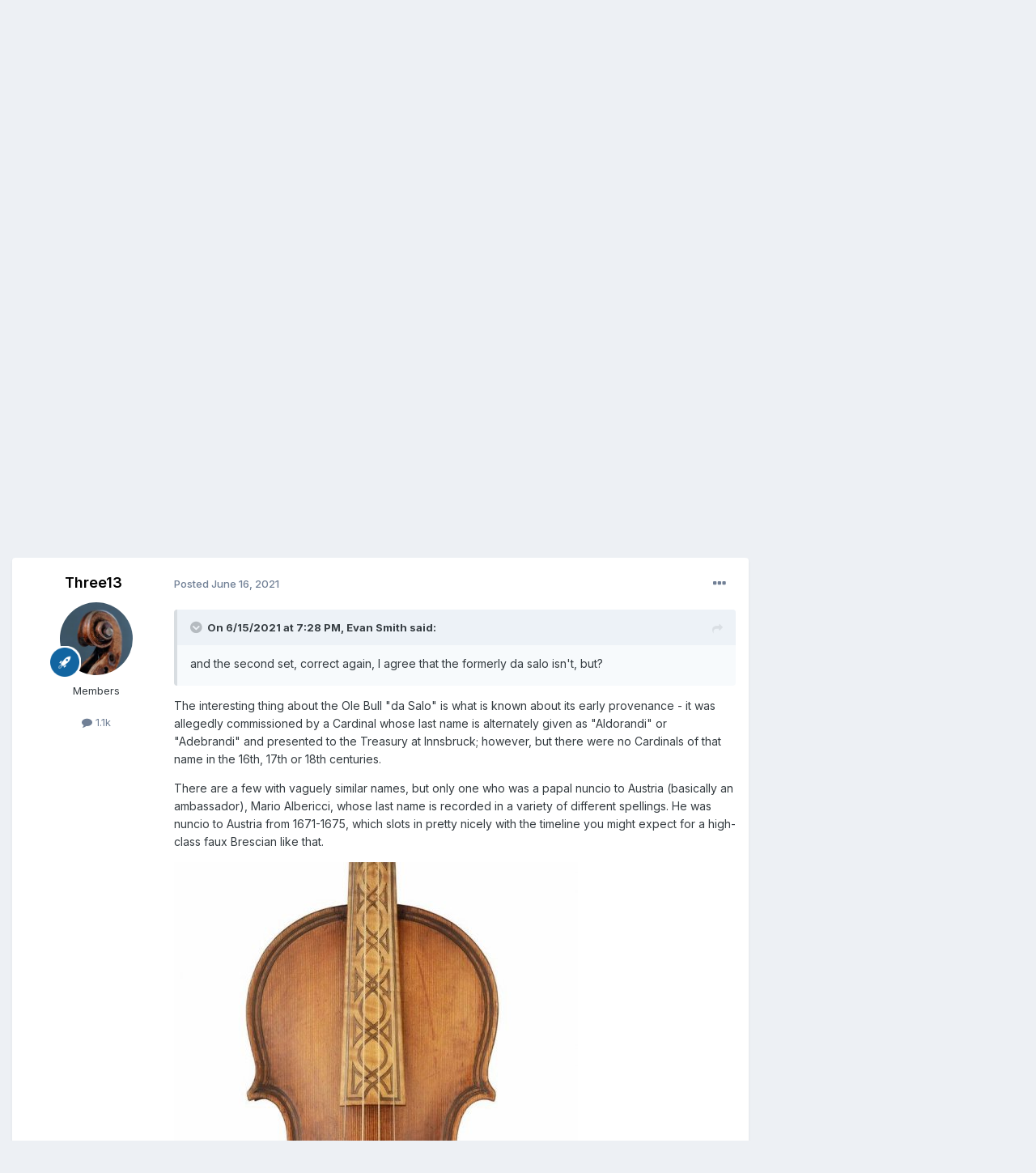

--- FILE ---
content_type: text/html;charset=UTF-8
request_url: https://maestronet.com/forum/index.php?/topic/349033-can-we-talk-about-f-holes/page/2/
body_size: 17048
content:
<!DOCTYPE html>
<html lang="en-US" dir="ltr">
	<head>
		<meta charset="utf-8">
		<title>Can we talk about f holes? - Page 2 - The Pegbox - Maestronet Forums</title>
		
			

<!-- Piwik -->
<script type="text/javascript">
  var _paq = _paq || [];
  /* tracker methods like "setCustomDimension" should be called before "trackPageView" */
  _paq.push(["setDomains", ["*.www.maestronet.com","*.maestronet.com","*.maestronet.com","*.www.maestronet.com"]]);
  _paq.push(['trackPageView']);
  _paq.push(['enableLinkTracking']);
  (function() {
    var u="//analytics.webcravings.com/";
    _paq.push(['setTrackerUrl', u+'piwik.php']);
    _paq.push(['setSiteId', '2']);
    var d=document, g=d.createElement('script'), s=d.getElementsByTagName('script')[0];
    g.type='text/javascript'; g.async=true; g.defer=true; g.src=u+'piwik.js'; s.parentNode.insertBefore(g,s);
  })();
</script>
<noscript><p><img src="//analytics.webcravings.com/piwik.php?idsite=2&rec=1" style="border:0;" alt="" /></p></noscript>
<!-- End Piwik Code -->


		
		

	<meta name="viewport" content="width=device-width, initial-scale=1">



	<meta name="twitter:card" content="summary_large_image" />




	
		
			
				<meta property="og:title" content="Can we talk about f holes?">
			
		
	

	
		
			
				<meta property="og:type" content="website">
			
		
	

	
		
			
				<meta property="og:url" content="https://maestronet.com/forum/index.php?/topic/349033-can-we-talk-about-f-holes/">
			
		
	

	
		
			
				<meta property="og:updated_time" content="2021-06-16T07:12:35Z">
			
		
	

	
		
			
				<meta property="og:image" content="https://maestronet.com/forum/uploads/monthly_2021_06/1555415773_evsdasalo2.jpg.b16e03a59c09212da38641fff4b09915.jpg">
			
		
	

	
		
			
				<meta property="og:site_name" content="Maestronet Forums">
			
		
	

	
		
			
				<meta property="og:locale" content="en_US">
			
		
	


	
		<link rel="first" href="https://maestronet.com/forum/index.php?/topic/349033-can-we-talk-about-f-holes/" />
	

	
		<link rel="prev" href="https://maestronet.com/forum/index.php?/topic/349033-can-we-talk-about-f-holes/" />
	

	
		<link rel="canonical" href="https://maestronet.com/forum/index.php?/topic/349033-can-we-talk-about-f-holes/page/2/" />
	





<link rel="manifest" href="https://maestronet.com/forum/index.php?/manifest.webmanifest/">
<meta name="msapplication-config" content="https://maestronet.com/forum/index.php?/browserconfig.xml/">
<meta name="msapplication-starturl" content="/">
<meta name="application-name" content="Maestronet Forums">
<meta name="apple-mobile-web-app-title" content="Maestronet Forums">

	<meta name="theme-color" content="#ffffff">






	

	
		
			<link rel="icon" sizes="36x36" href="https://maestronet.com/forum/uploads/monthly_2021_02/android-chrome-36x36.png?v=1711037543">
		
	

	
		
			<link rel="icon" sizes="48x48" href="https://maestronet.com/forum/uploads/monthly_2021_02/android-chrome-48x48.png?v=1711037543">
		
	

	
		
			<link rel="icon" sizes="72x72" href="https://maestronet.com/forum/uploads/monthly_2021_02/android-chrome-72x72.png?v=1711037543">
		
	

	
		
			<link rel="icon" sizes="96x96" href="https://maestronet.com/forum/uploads/monthly_2021_02/android-chrome-96x96.png?v=1711037543">
		
	

	
		
			<link rel="icon" sizes="144x144" href="https://maestronet.com/forum/uploads/monthly_2021_02/android-chrome-144x144.png?v=1711037543">
		
	

	
		
			<link rel="icon" sizes="192x192" href="https://maestronet.com/forum/uploads/monthly_2021_02/android-chrome-192x192.png?v=1711037543">
		
	

	
		
			<link rel="icon" sizes="256x256" href="https://maestronet.com/forum/uploads/monthly_2021_02/android-chrome-256x256.png?v=1711037543">
		
	

	
		
			<link rel="icon" sizes="384x384" href="https://maestronet.com/forum/uploads/monthly_2021_02/android-chrome-384x384.png?v=1711037543">
		
	

	
		
			<link rel="icon" sizes="512x512" href="https://maestronet.com/forum/uploads/monthly_2021_02/android-chrome-512x512.png?v=1711037543">
		
	

	
		
			<meta name="msapplication-square70x70logo" content="https://maestronet.com/forum/uploads/monthly_2021_02/msapplication-square70x70logo.png?v=1711037543"/>
		
	

	
		
			<meta name="msapplication-TileImage" content="https://maestronet.com/forum/uploads/monthly_2021_02/msapplication-TileImage.png?v=1711037543"/>
		
	

	
		
			<meta name="msapplication-square150x150logo" content="https://maestronet.com/forum/uploads/monthly_2021_02/msapplication-square150x150logo.png?v=1711037543"/>
		
	

	
		
			<meta name="msapplication-wide310x150logo" content="https://maestronet.com/forum/uploads/monthly_2021_02/msapplication-wide310x150logo.png?v=1711037543"/>
		
	

	
		
			<meta name="msapplication-square310x310logo" content="https://maestronet.com/forum/uploads/monthly_2021_02/msapplication-square310x310logo.png?v=1711037543"/>
		
	

	
		
			
				<link rel="apple-touch-icon" href="https://maestronet.com/forum/uploads/monthly_2021_02/apple-touch-icon-57x57.png?v=1711037543">
			
		
	

	
		
			
				<link rel="apple-touch-icon" sizes="60x60" href="https://maestronet.com/forum/uploads/monthly_2021_02/apple-touch-icon-60x60.png?v=1711037543">
			
		
	

	
		
			
				<link rel="apple-touch-icon" sizes="72x72" href="https://maestronet.com/forum/uploads/monthly_2021_02/apple-touch-icon-72x72.png?v=1711037543">
			
		
	

	
		
			
				<link rel="apple-touch-icon" sizes="76x76" href="https://maestronet.com/forum/uploads/monthly_2021_02/apple-touch-icon-76x76.png?v=1711037543">
			
		
	

	
		
			
				<link rel="apple-touch-icon" sizes="114x114" href="https://maestronet.com/forum/uploads/monthly_2021_02/apple-touch-icon-114x114.png?v=1711037543">
			
		
	

	
		
			
				<link rel="apple-touch-icon" sizes="120x120" href="https://maestronet.com/forum/uploads/monthly_2021_02/apple-touch-icon-120x120.png?v=1711037543">
			
		
	

	
		
			
				<link rel="apple-touch-icon" sizes="144x144" href="https://maestronet.com/forum/uploads/monthly_2021_02/apple-touch-icon-144x144.png?v=1711037543">
			
		
	

	
		
			
				<link rel="apple-touch-icon" sizes="152x152" href="https://maestronet.com/forum/uploads/monthly_2021_02/apple-touch-icon-152x152.png?v=1711037543">
			
		
	

	
		
			
				<link rel="apple-touch-icon" sizes="180x180" href="https://maestronet.com/forum/uploads/monthly_2021_02/apple-touch-icon-180x180.png?v=1711037543">
			
		
	





<link rel="preload" href="//maestronet.com/forum/applications/core/interface/font/fontawesome-webfont.woff2?v=4.7.0" as="font" crossorigin="anonymous">
		


	<link rel="preconnect" href="https://fonts.googleapis.com">
	<link rel="preconnect" href="https://fonts.gstatic.com" crossorigin>
	
		<link href="https://fonts.googleapis.com/css2?family=Inter:wght@300;400;500;600;700&display=swap" rel="stylesheet">
	



	<link rel='stylesheet' href='https://maestronet.com/forum/uploads/css_built_5/341e4a57816af3ba440d891ca87450ff_framework.css?v=5bf90834961758745774' media='all'>

	<link rel='stylesheet' href='https://maestronet.com/forum/uploads/css_built_5/05e81b71abe4f22d6eb8d1a929494829_responsive.css?v=5bf90834961758745774' media='all'>

	<link rel='stylesheet' href='https://maestronet.com/forum/uploads/css_built_5/90eb5adf50a8c640f633d47fd7eb1778_core.css?v=5bf90834961758745774' media='all'>

	<link rel='stylesheet' href='https://maestronet.com/forum/uploads/css_built_5/5a0da001ccc2200dc5625c3f3934497d_core_responsive.css?v=5bf90834961758745774' media='all'>

	<link rel='stylesheet' href='https://maestronet.com/forum/uploads/css_built_5/62e269ced0fdab7e30e026f1d30ae516_forums.css?v=5bf90834961758745774' media='all'>

	<link rel='stylesheet' href='https://maestronet.com/forum/uploads/css_built_5/76e62c573090645fb99a15a363d8620e_forums_responsive.css?v=5bf90834961758745774' media='all'>

	<link rel='stylesheet' href='https://maestronet.com/forum/uploads/css_built_5/ebdea0c6a7dab6d37900b9190d3ac77b_topics.css?v=5bf90834961758745774' media='all'>





<link rel='stylesheet' href='https://maestronet.com/forum/uploads/css_built_5/258adbb6e4f3e83cd3b355f84e3fa002_custom.css?v=5bf90834961758745774' media='all'>




		
		

	</head>
	<body class="ipsApp ipsApp_front ipsJS_none ipsClearfix" data-controller="core.front.core.app"  data-message=""  data-pageapp="forums" data-pagelocation="front" data-pagemodule="forums" data-pagecontroller="topic" data-pageid="349033"  >
		<link rel="stylesheet" href="../../styles2.css">
<div style="max-width: 1340px; margin: 0 auto;">
<div style="float: left;">
	  	<img src="/Images/round_logo.jpg" width="175" height="148">
    </div>

	<div style="height: 148px; float: left;">
			<div class="topbuttond"><a href="/index.cfm">Home<br>Page</a></div>
			<div class="topbuttond"><a href="/dealers">Dealers<br>Makers</a></div>
			<div class="topbutton"><a href="/forum">Message<br>Boards</a></div>
			<div class="topbuttond"><a href="/history">Price<br>History</a></div>
			<div class="topbuttond" style="clear: left;"><a href="/stolen">Stolen</a></div>
			<div class="topbuttond"><a href="/m_library">Library</a></div>
			<div class="topbuttond"><a href="/photo">Photo<br>Gallery</a></div>
			<div class="topbuttond"><a href="/corporate">Info</a></div>
      </div>                                 
		<div style="text-align: left; clear: left; max-width: 900px;">

			<script type="text/javascript" src="/adserver/adserver.cfm?c=A9A39C79-D408-200B-16DB885649C49606"></script>

      </div>
      </div>
      
      <a href="#ipsLayout_mainArea" class="ipsHide" title="Go to main content on this page" accesskey="m">Jump to content</a>
		
			<div id="ipsLayout_header" class="ipsClearfix">
				





				<header>
					<div class="ipsLayout_container">
						

<a href='https://maestronet.com/forum/' id='elSiteTitle' accesskey='1'>Maestronet Forums</a>

						

	<ul id="elUserNav" class="ipsList_inline cSignedOut ipsResponsive_showDesktop">
		
        
		
        
        
            
            
	


	<li class='cUserNav_icon ipsHide' id='elCart_container'></li>
	<li class='elUserNav_sep ipsHide' id='elCart_sep'></li>

<li id="elSignInLink">
                <a href="https://maestronet.com/forum/index.php?/login/" data-ipsmenu-closeonclick="false" data-ipsmenu id="elUserSignIn">
                    Existing user? Sign In  <i class="fa fa-caret-down"></i>
                </a>
                
<div id='elUserSignIn_menu' class='ipsMenu ipsMenu_auto ipsHide'>
	<form accept-charset='utf-8' method='post' action='https://maestronet.com/forum/index.php?/login/'>
		<input type="hidden" name="csrfKey" value="ab3b69147ab9f165a0d9a42f6751fd9a">
		<input type="hidden" name="ref" value="aHR0cHM6Ly9tYWVzdHJvbmV0LmNvbS9mb3J1bS9pbmRleC5waHA/L3RvcGljLzM0OTAzMy1jYW4td2UtdGFsay1hYm91dC1mLWhvbGVzL3BhZ2UvMi8=">
		<div data-role="loginForm">
			
			
			
				
<div class="ipsPad ipsForm ipsForm_vertical">
	<h4 class="ipsType_sectionHead">Sign In</h4>
	<br><br>
	<ul class='ipsList_reset'>
		<li class="ipsFieldRow ipsFieldRow_noLabel ipsFieldRow_fullWidth">
			
			
				<input type="text" placeholder="Display Name" name="auth" autocomplete="username">
			
		</li>
		<li class="ipsFieldRow ipsFieldRow_noLabel ipsFieldRow_fullWidth">
			<input type="password" placeholder="Password" name="password" autocomplete="current-password">
		</li>
		<li class="ipsFieldRow ipsFieldRow_checkbox ipsClearfix">
			<span class="ipsCustomInput">
				<input type="checkbox" name="remember_me" id="remember_me_checkbox" value="1" checked aria-checked="true">
				<span></span>
			</span>
			<div class="ipsFieldRow_content">
				<label class="ipsFieldRow_label" for="remember_me_checkbox">Remember me</label>
				<span class="ipsFieldRow_desc">Not recommended on shared computers</span>
			</div>
		</li>
		<li class="ipsFieldRow ipsFieldRow_fullWidth">
			<button type="submit" name="_processLogin" value="usernamepassword" class="ipsButton ipsButton_primary ipsButton_small" id="elSignIn_submit">Sign In</button>
			
				<p class="ipsType_right ipsType_small">
					
						<a href='https://maestronet.com/forum/index.php?/lostpassword/' data-ipsDialog data-ipsDialog-title='Forgot your password?'>
					
					Forgot your password?</a>
				</p>
			
		</li>
	</ul>
</div>
			
		</div>
	</form>
</div>
            </li>
            
        
		
			<li>
				
					<a href="https://maestronet.com/forum/index.php?/register/" data-ipsdialog data-ipsdialog-size="narrow" data-ipsdialog-title="Sign Up"  id="elRegisterButton" class="ipsButton ipsButton_normal ipsButton_primary">Sign Up</a>
				
			</li>
		
	</ul>

						
<ul class='ipsMobileHamburger ipsList_reset ipsResponsive_hideDesktop'>
	<li data-ipsDrawer data-ipsDrawer-drawerElem='#elMobileDrawer'>
		<a href='#'>
			
			
				
			
			
			
			<i class='fa fa-navicon'></i>
		</a>
	</li>
</ul>
					</div>
				</header>
				

	<nav data-controller='core.front.core.navBar' class=' ipsResponsive_showDesktop'>
		<div class='ipsNavBar_primary ipsLayout_container '>
			<ul data-role="primaryNavBar" class='ipsClearfix'>
				


	
		
		
			
		
		<li class='ipsNavBar_active' data-active id='elNavSecondary_1' data-role="navBarItem" data-navApp="core" data-navExt="CustomItem">
			
			
				<a href="https://maestronet.com/forum/"  data-navItem-id="1" data-navDefault>
					Browse<span class='ipsNavBar_active__identifier'></span>
				</a>
			
			
				<ul class='ipsNavBar_secondary ' data-role='secondaryNavBar'>
					


	
		
		
			
		
		<li class='ipsNavBar_active' data-active id='elNavSecondary_8' data-role="navBarItem" data-navApp="forums" data-navExt="Forums">
			
			
				<a href="https://maestronet.com/forum/index.php"  data-navItem-id="8" data-navDefault>
					Forums<span class='ipsNavBar_active__identifier'></span>
				</a>
			
			
		</li>
	
	

	
		
		
		<li  id='elNavSecondary_9' data-role="navBarItem" data-navApp="blog" data-navExt="Blogs">
			
			
				<a href="https://maestronet.com/forum/index.php?/blogs/"  data-navItem-id="9" >
					Blogs<span class='ipsNavBar_active__identifier'></span>
				</a>
			
			
		</li>
	
	

	
		
		
		<li  id='elNavSecondary_10' data-role="navBarItem" data-navApp="calendar" data-navExt="Calendar">
			
			
				<a href="https://maestronet.com/forum/index.php?/events/"  data-navItem-id="10" >
					Events<span class='ipsNavBar_active__identifier'></span>
				</a>
			
			
		</li>
	
	

	
		
		
		<li  id='elNavSecondary_11' data-role="navBarItem" data-navApp="downloads" data-navExt="Downloads">
			
			
				<a href="https://maestronet.com/forum/index.php?/files/"  data-navItem-id="11" >
					Downloads<span class='ipsNavBar_active__identifier'></span>
				</a>
			
			
		</li>
	
	

	
		
		
		<li  id='elNavSecondary_12' data-role="navBarItem" data-navApp="gallery" data-navExt="Gallery">
			
			
				<a href="https://maestronet.com/forum/index.php?/gallery/"  data-navItem-id="12" >
					Gallery<span class='ipsNavBar_active__identifier'></span>
				</a>
			
			
		</li>
	
	

	
	

	
		
		
		<li  id='elNavSecondary_14' data-role="navBarItem" data-navApp="core" data-navExt="StaffDirectory">
			
			
				<a href="https://maestronet.com/forum/index.php?/staff/"  data-navItem-id="14" >
					Staff<span class='ipsNavBar_active__identifier'></span>
				</a>
			
			
		</li>
	
	

	
		
		
		<li  id='elNavSecondary_15' data-role="navBarItem" data-navApp="core" data-navExt="OnlineUsers">
			
			
				<a href="https://maestronet.com/forum/index.php?/online/"  data-navItem-id="15" >
					Online Users<span class='ipsNavBar_active__identifier'></span>
				</a>
			
			
		</li>
	
	

	
	

					<li class='ipsHide' id='elNavigationMore_1' data-role='navMore'>
						<a href='#' data-ipsMenu data-ipsMenu-appendTo='#elNavigationMore_1' id='elNavigationMore_1_dropdown'>More <i class='fa fa-caret-down'></i></a>
						<ul class='ipsHide ipsMenu ipsMenu_auto' id='elNavigationMore_1_dropdown_menu' data-role='moreDropdown'></ul>
					</li>
				</ul>
			
		</li>
	
	

	
		
		
		<li  id='elNavSecondary_2' data-role="navBarItem" data-navApp="core" data-navExt="CustomItem">
			
			
				<a href="https://maestronet.com/forum/index.php?/discover/"  data-navItem-id="2" >
					Activity<span class='ipsNavBar_active__identifier'></span>
				</a>
			
			
				<ul class='ipsNavBar_secondary ipsHide' data-role='secondaryNavBar'>
					


	
		
		
		<li  id='elNavSecondary_3' data-role="navBarItem" data-navApp="core" data-navExt="AllActivity">
			
			
				<a href="https://maestronet.com/forum/index.php?/discover/"  data-navItem-id="3" >
					All Activity<span class='ipsNavBar_active__identifier'></span>
				</a>
			
			
		</li>
	
	

	
	

	
	

	
	

	
		
		
		<li  id='elNavSecondary_7' data-role="navBarItem" data-navApp="core" data-navExt="Search">
			
			
				<a href="https://maestronet.com/forum/index.php?/search/"  data-navItem-id="7" >
					Search<span class='ipsNavBar_active__identifier'></span>
				</a>
			
			
		</li>
	
	

					<li class='ipsHide' id='elNavigationMore_2' data-role='navMore'>
						<a href='#' data-ipsMenu data-ipsMenu-appendTo='#elNavigationMore_2' id='elNavigationMore_2_dropdown'>More <i class='fa fa-caret-down'></i></a>
						<ul class='ipsHide ipsMenu ipsMenu_auto' id='elNavigationMore_2_dropdown_menu' data-role='moreDropdown'></ul>
					</li>
				</ul>
			
		</li>
	
	

	
	

	
	

	
	

	
		
		
		<li  id='elNavSecondary_20' data-role="navBarItem" data-navApp="nexus" data-navExt="Store">
			
			
				<a href="https://maestronet.com/forum/index.php?/store/"  data-navItem-id="20" >
					Store<span class='ipsNavBar_active__identifier'></span>
				</a>
			
			
				<ul class='ipsNavBar_secondary ipsHide' data-role='secondaryNavBar'>
					


	
		
		
		<li  id='elNavSecondary_21' data-role="navBarItem" data-navApp="nexus" data-navExt="Store">
			
			
				<a href="https://maestronet.com/forum/index.php?/store/"  data-navItem-id="21" >
					Store<span class='ipsNavBar_active__identifier'></span>
				</a>
			
			
		</li>
	
	

	
	

	
		
		
		<li  id='elNavSecondary_23' data-role="navBarItem" data-navApp="nexus" data-navExt="Subscriptions">
			
			
				<a href="https://maestronet.com/forum/index.php?/subscriptions/"  data-navItem-id="23" >
					Subscriptions<span class='ipsNavBar_active__identifier'></span>
				</a>
			
			
		</li>
	
	

	
	

	
	

	
	

	
	

					<li class='ipsHide' id='elNavigationMore_20' data-role='navMore'>
						<a href='#' data-ipsMenu data-ipsMenu-appendTo='#elNavigationMore_20' id='elNavigationMore_20_dropdown'>More <i class='fa fa-caret-down'></i></a>
						<ul class='ipsHide ipsMenu ipsMenu_auto' id='elNavigationMore_20_dropdown_menu' data-role='moreDropdown'></ul>
					</li>
				</ul>
			
		</li>
	
	

	
		
		
		<li  id='elNavSecondary_35' data-role="navBarItem" data-navApp="core" data-navExt="CustomItem">
			
			
				<a href="https://maestronet.com/forum/index.php?/support/"  data-navItem-id="35" >
					Support<span class='ipsNavBar_active__identifier'></span>
				</a>
			
			
				<ul class='ipsNavBar_secondary ipsHide' data-role='secondaryNavBar'>
					


	
	

	
	

					<li class='ipsHide' id='elNavigationMore_35' data-role='navMore'>
						<a href='#' data-ipsMenu data-ipsMenu-appendTo='#elNavigationMore_35' id='elNavigationMore_35_dropdown'>More <i class='fa fa-caret-down'></i></a>
						<ul class='ipsHide ipsMenu ipsMenu_auto' id='elNavigationMore_35_dropdown_menu' data-role='moreDropdown'></ul>
					</li>
				</ul>
			
		</li>
	
	

				<li class='ipsHide' id='elNavigationMore' data-role='navMore'>
					<a href='#' data-ipsMenu data-ipsMenu-appendTo='#elNavigationMore' id='elNavigationMore_dropdown'>More</a>
					<ul class='ipsNavBar_secondary ipsHide' data-role='secondaryNavBar'>
						<li class='ipsHide' id='elNavigationMore_more' data-role='navMore'>
							<a href='#' data-ipsMenu data-ipsMenu-appendTo='#elNavigationMore_more' id='elNavigationMore_more_dropdown'>More <i class='fa fa-caret-down'></i></a>
							<ul class='ipsHide ipsMenu ipsMenu_auto' id='elNavigationMore_more_dropdown_menu' data-role='moreDropdown'></ul>
						</li>
					</ul>
				</li>
			</ul>
			

	<div id="elSearchWrapper">
		<div id='elSearch' data-controller="core.front.core.quickSearch">
			<form accept-charset='utf-8' action='//maestronet.com/forum/index.php?/search/&amp;do=quicksearch' method='post'>
                <input type='search' id='elSearchField' placeholder='Search...' name='q' autocomplete='off' aria-label='Search'>
                <details class='cSearchFilter'>
                    <summary class='cSearchFilter__text'></summary>
                    <ul class='cSearchFilter__menu'>
                        
                        <li><label><input type="radio" name="type" value="all" ><span class='cSearchFilter__menuText'>Everywhere</span></label></li>
                        
                            
                                <li><label><input type="radio" name="type" value='contextual_{&quot;type&quot;:&quot;forums_topic&quot;,&quot;nodes&quot;:4}' checked><span class='cSearchFilter__menuText'>This Forum</span></label></li>
                            
                                <li><label><input type="radio" name="type" value='contextual_{&quot;type&quot;:&quot;forums_topic&quot;,&quot;item&quot;:349033}' checked><span class='cSearchFilter__menuText'>This Topic</span></label></li>
                            
                        
                        
                            <li><label><input type="radio" name="type" value="core_statuses_status"><span class='cSearchFilter__menuText'>Status Updates</span></label></li>
                        
                            <li><label><input type="radio" name="type" value="forums_topic"><span class='cSearchFilter__menuText'>Topics</span></label></li>
                        
                            <li><label><input type="radio" name="type" value="blog_entry"><span class='cSearchFilter__menuText'>Blog Entries</span></label></li>
                        
                            <li><label><input type="radio" name="type" value="calendar_event"><span class='cSearchFilter__menuText'>Events</span></label></li>
                        
                            <li><label><input type="radio" name="type" value="downloads_file"><span class='cSearchFilter__menuText'>Files</span></label></li>
                        
                            <li><label><input type="radio" name="type" value="gallery_image"><span class='cSearchFilter__menuText'>Images</span></label></li>
                        
                            <li><label><input type="radio" name="type" value="gallery_album_item"><span class='cSearchFilter__menuText'>Albums</span></label></li>
                        
                            <li><label><input type="radio" name="type" value="cms_pages_pageitem"><span class='cSearchFilter__menuText'>Pages</span></label></li>
                        
                            <li><label><input type="radio" name="type" value="cms_records1"><span class='cSearchFilter__menuText'>Article</span></label></li>
                        
                            <li><label><input type="radio" name="type" value="nexus_package_item"><span class='cSearchFilter__menuText'>Products</span></label></li>
                        
                            <li><label><input type="radio" name="type" value="core_members"><span class='cSearchFilter__menuText'>Members</span></label></li>
                        
                    </ul>
                </details>
				<button class='cSearchSubmit' type="submit" aria-label='Search'><i class="fa fa-search"></i></button>
			</form>
		</div>
	</div>

		</div>
	</nav>

				
<ul id='elMobileNav' class='ipsResponsive_hideDesktop' data-controller='core.front.core.mobileNav'>
	
		
			
			
				
				
			
				
					<li id='elMobileBreadcrumb'>
						<a href='https://maestronet.com/forum/index.php?/forum/4-the-pegbox/'>
							<span>The Pegbox</span>
						</a>
					</li>
				
				
			
				
				
			
		
	
	
	
	<li >
		<a data-action="defaultStream" href='https://maestronet.com/forum/index.php?/discover/'><i class="fa fa-newspaper-o" aria-hidden="true"></i></a>
	</li>

	

	
		<li class='ipsJS_show'>
			<a href='https://maestronet.com/forum/index.php?/search/'><i class='fa fa-search'></i></a>
		</li>
	
</ul>
			</div>
		
		<main id="ipsLayout_body" class="ipsLayout_container">
			<div id="ipsLayout_contentArea">
				<div id="ipsLayout_contentWrapper">
					
<nav class='ipsBreadcrumb ipsBreadcrumb_top ipsFaded_withHover'>
	

	<ul class='ipsList_inline ipsPos_right'>
		
		<li >
			<a data-action="defaultStream" class='ipsType_light '  href='https://maestronet.com/forum/index.php?/discover/'><i class="fa fa-newspaper-o" aria-hidden="true"></i> <span>All Activity</span></a>
		</li>
		
	</ul>

	<ul data-role="breadcrumbList">
		<li>
			<a title="Home" href='https://maestronet.com/forum/'>
				<span>Home <i class='fa fa-angle-right'></i></span>
			</a>
		</li>
		
		
			<li>
				
					<a href='https://maestronet.com/forum/index.php?/forum/10-maestronet/'>
						<span>Maestronet <i class='fa fa-angle-right' aria-hidden="true"></i></span>
					</a>
				
			</li>
		
			<li>
				
					<a href='https://maestronet.com/forum/index.php?/forum/4-the-pegbox/'>
						<span>The Pegbox <i class='fa fa-angle-right' aria-hidden="true"></i></span>
					</a>
				
			</li>
		
			<li>
				
					Can we talk about f holes?
				
			</li>
		
	</ul>
</nav>
					
					<div id="ipsLayout_mainArea">
						
						
						
						

	




						



<div class="ipsPageHeader ipsResponsive_pull ipsBox ipsPadding sm:ipsPadding:half ipsMargin_bottom">
		
	
	<div class="ipsFlex ipsFlex-ai:center ipsFlex-fw:wrap ipsGap:4">
		<div class="ipsFlex-flex:11">
			<h1 class="ipsType_pageTitle ipsContained_container">
				

				
				
					<span class="ipsType_break ipsContained">
						<span>Can we talk about f holes?</span>
					</span>
				
			</h1>
			
			
		</div>
		
	</div>
	<hr class="ipsHr">
	<div class="ipsPageHeader__meta ipsFlex ipsFlex-jc:between ipsFlex-ai:center ipsFlex-fw:wrap ipsGap:3">
		<div class="ipsFlex-flex:11">
			<div class="ipsPhotoPanel ipsPhotoPanel_mini ipsPhotoPanel_notPhone ipsClearfix">
				


	<a href="https://maestronet.com/forum/index.php?/profile/87234-brumcello/" rel="nofollow" data-ipsHover data-ipsHover-width="370" data-ipsHover-target="https://maestronet.com/forum/index.php?/profile/87234-brumcello/&amp;do=hovercard" class="ipsUserPhoto ipsUserPhoto_mini" title="Go to Brumcello's profile">
		<img src='https://maestronet.com/forum/uploads/monthly_2021_05/1973036519__MG_8230BW.thumb.jpg.c71a931da2c32e6e779bcc0a11cf3ae0.jpg' alt='Brumcello' loading="lazy">
	</a>

				<div>
					<p class="ipsType_reset ipsType_blendLinks">
						<span class="ipsType_normal">
						
							<strong>By 


<a href='https://maestronet.com/forum/index.php?/profile/87234-brumcello/' rel="nofollow" data-ipsHover data-ipsHover-width='370' data-ipsHover-target='https://maestronet.com/forum/index.php?/profile/87234-brumcello/&amp;do=hovercard&amp;referrer=https%253A%252F%252Fmaestronet.com%252Fforum%252Findex.php%253F%252Ftopic%252F349033-can-we-talk-about-f-holes%252Fpage%252F2%252F' title="Go to Brumcello's profile" class="ipsType_break">Brumcello</a></strong><br>
							<span class="ipsType_light"><time datetime='2021-06-11T10:55:14Z' title='06/11/21 10:55  AM' data-short='4 yr'>June 11, 2021</time> in <a href="https://maestronet.com/forum/index.php?/forum/4-the-pegbox/">The Pegbox</a></span>
						
						</span>
					</p>
				</div>
			</div>
		</div>
		
			<div class="ipsFlex-flex:01 ipsResponsive_hidePhone">
				<div class="ipsShareLinks">
					
						


    <a href='#elShareItem_1768641610_menu' id='elShareItem_1768641610' data-ipsMenu class='ipsShareButton ipsButton ipsButton_verySmall ipsButton_link ipsButton_link--light'>
        <span><i class='fa fa-share-alt'></i></span> &nbsp;Share
    </a>

    <div class='ipsPadding ipsMenu ipsMenu_normal ipsHide' id='elShareItem_1768641610_menu' data-controller="core.front.core.sharelink">
        
        
        <span data-ipsCopy data-ipsCopy-flashmessage>
            <a href="https://maestronet.com/forum/index.php?/topic/349033-can-we-talk-about-f-holes/" class="ipsButton ipsButton_light ipsButton_small ipsButton_fullWidth" data-role="copyButton" data-clipboard-text="https://maestronet.com/forum/index.php?/topic/349033-can-we-talk-about-f-holes/" data-ipstooltip title='Copy Link to Clipboard'><i class="fa fa-clone"></i> https://maestronet.com/forum/index.php?/topic/349033-can-we-talk-about-f-holes/</a>
        </span>
        <ul class='ipsShareLinks ipsMargin_top:half'>
            
                <li>
<a href="https://x.com/share?url=https%3A%2F%2Fmaestronet.com%2Fforum%2Findex.php%3F%2Ftopic%2F349033-can-we-talk-about-f-holes%2F" class="cShareLink cShareLink_x" target="_blank" data-role="shareLink" title='Share on X' data-ipsTooltip rel='nofollow noopener'>
    <i class="fa fa-x"></i>
</a></li>
            
                <li>
<a href="https://www.facebook.com/sharer/sharer.php?u=https%3A%2F%2Fmaestronet.com%2Fforum%2Findex.php%3F%2Ftopic%2F349033-can-we-talk-about-f-holes%2F" class="cShareLink cShareLink_facebook" target="_blank" data-role="shareLink" title='Share on Facebook' data-ipsTooltip rel='noopener nofollow'>
	<i class="fa fa-facebook"></i>
</a></li>
            
                <li>
<a href="https://www.reddit.com/submit?url=https%3A%2F%2Fmaestronet.com%2Fforum%2Findex.php%3F%2Ftopic%2F349033-can-we-talk-about-f-holes%2F&amp;title=Can+we+talk+about+f+holes%3F" rel="nofollow noopener" class="cShareLink cShareLink_reddit" target="_blank" title='Share on Reddit' data-ipsTooltip>
	<i class="fa fa-reddit"></i>
</a></li>
            
                <li>
<a href="mailto:?subject=Can%20we%20talk%20about%20f%20holes%3F&body=https%3A%2F%2Fmaestronet.com%2Fforum%2Findex.php%3F%2Ftopic%2F349033-can-we-talk-about-f-holes%2F" rel='nofollow' class='cShareLink cShareLink_email' title='Share via email' data-ipsTooltip>
	<i class="fa fa-envelope"></i>
</a></li>
            
                <li>
<a href="https://pinterest.com/pin/create/button/?url=https://maestronet.com/forum/index.php?/topic/349033-can-we-talk-about-f-holes/&amp;media=" class="cShareLink cShareLink_pinterest" rel="nofollow noopener" target="_blank" data-role="shareLink" title='Share on Pinterest' data-ipsTooltip>
	<i class="fa fa-pinterest"></i>
</a></li>
            
        </ul>
        
            <hr class='ipsHr'>
            <button class='ipsHide ipsButton ipsButton_verySmall ipsButton_light ipsButton_fullWidth ipsMargin_top:half' data-controller='core.front.core.webshare' data-role='webShare' data-webShareTitle='Can we talk about f holes?' data-webShareText='Can we talk about f holes?' data-webShareUrl='https://maestronet.com/forum/index.php?/topic/349033-can-we-talk-about-f-holes/'>More sharing options...</button>
        
    </div>

					
					
                    

					



					

<div data-followApp='forums' data-followArea='topic' data-followID='349033' data-controller='core.front.core.followButton'>
	

	<a href='https://maestronet.com/forum/index.php?/login/' rel="nofollow" class="ipsFollow ipsPos_middle ipsButton ipsButton_light ipsButton_verySmall ipsButton_disabled" data-role="followButton" data-ipsTooltip title='Sign in to follow this'>
		<span>Followers</span>
		<span class='ipsCommentCount'>0</span>
	</a>

</div>
				</div>
			</div>
					
	</div>
	
	
</div>








<div class="ipsClearfix">
	<ul class="ipsToolList ipsToolList_horizontal ipsClearfix ipsSpacer_both ipsResponsive_hidePhone">
		
		
		
	</ul>
</div>

<div id="comments" data-controller="core.front.core.commentFeed,forums.front.topic.view, core.front.core.ignoredComments" data-autopoll data-baseurl="https://maestronet.com/forum/index.php?/topic/349033-can-we-talk-about-f-holes/" data-lastpage data-feedid="topic-349033" class="cTopic ipsClear ipsSpacer_top">
	
			

				<div class="ipsBox ipsResponsive_pull ipsPadding:half ipsClearfix ipsClear ipsMargin_bottom">
					
					
						


	
	<ul class='ipsPagination' id='elPagination_7bcdcb47d65675ae0e515362585c68ae_1953214023' data-ipsPagination-seoPagination='true' data-pages='2' data-ipsPagination  data-ipsPagination-pages="2" data-ipsPagination-perPage='25'>
		
			
				<li class='ipsPagination_first'><a href='https://maestronet.com/forum/index.php?/topic/349033-can-we-talk-about-f-holes/#comments' rel="first" data-page='1' data-ipsTooltip title='First page'><i class='fa fa-angle-double-left'></i></a></li>
				<li class='ipsPagination_prev'><a href='https://maestronet.com/forum/index.php?/topic/349033-can-we-talk-about-f-holes/#comments' rel="prev" data-page='1' data-ipsTooltip title='Previous page'>Prev</a></li>
				
					<li class='ipsPagination_page'><a href='https://maestronet.com/forum/index.php?/topic/349033-can-we-talk-about-f-holes/#comments' data-page='1'>1</a></li>
				
			
			<li class='ipsPagination_page ipsPagination_active'><a href='https://maestronet.com/forum/index.php?/topic/349033-can-we-talk-about-f-holes/page/2/#comments' data-page='2'>2</a></li>
			
				<li class='ipsPagination_next ipsPagination_inactive'><a href='https://maestronet.com/forum/index.php?/topic/349033-can-we-talk-about-f-holes/page/2/#comments' rel="next" data-page='2' data-ipsTooltip title='Next page'>Next</a></li>
				<li class='ipsPagination_last ipsPagination_inactive'><a href='https://maestronet.com/forum/index.php?/topic/349033-can-we-talk-about-f-holes/page/2/#comments' rel="last" data-page='2' data-ipsTooltip title='Last page'><i class='fa fa-angle-double-right'></i></a></li>
			
			
				<li class='ipsPagination_pageJump'>
					<a href='#' data-ipsMenu data-ipsMenu-closeOnClick='false' data-ipsMenu-appendTo='#elPagination_7bcdcb47d65675ae0e515362585c68ae_1953214023' id='elPagination_7bcdcb47d65675ae0e515362585c68ae_1953214023_jump'>Page 2 of 2 &nbsp;<i class='fa fa-caret-down'></i></a>
					<div class='ipsMenu ipsMenu_narrow ipsPadding ipsHide' id='elPagination_7bcdcb47d65675ae0e515362585c68ae_1953214023_jump_menu'>
						<form accept-charset='utf-8' method='post' action='https://maestronet.com/forum/index.php?/topic/349033-can-we-talk-about-f-holes/#comments' data-role="pageJump" data-baseUrl='#'>
							<ul class='ipsForm ipsForm_horizontal'>
								<li class='ipsFieldRow'>
									<input type='number' min='1' max='2' placeholder='Page number' class='ipsField_fullWidth' name='page'>
								</li>
								<li class='ipsFieldRow ipsFieldRow_fullWidth'>
									<input type='submit' class='ipsButton_fullWidth ipsButton ipsButton_verySmall ipsButton_primary' value='Go'>
								</li>
							</ul>
						</form>
					</div>
				</li>
			
		
	</ul>

					
				</div>
			
	

	

<div data-controller='core.front.core.recommendedComments' data-url='https://maestronet.com/forum/index.php?/topic/349033-can-we-talk-about-f-holes/&amp;recommended=comments' class='ipsRecommendedComments ipsHide'>
	<div data-role="recommendedComments">
		<h2 class='ipsType_sectionHead ipsType_large ipsType_bold ipsMargin_bottom'>Recommended Posts</h2>
		
	</div>
</div>
	
	<div id="elPostFeed" data-role="commentFeed" data-controller="core.front.core.moderation" >
		<form action="https://maestronet.com/forum/index.php?/topic/349033-can-we-talk-about-f-holes/page/2/&amp;csrfKey=ab3b69147ab9f165a0d9a42f6751fd9a&amp;do=multimodComment" method="post" data-ipspageaction data-role="moderationTools">
			
			
				

					

					
					



<a id='findComment-938632'></a>
<a id='comment-938632'></a>
<article  id='elComment_938632' class='cPost ipsBox ipsResponsive_pull  ipsComment  ipsComment_parent ipsClearfix ipsClear ipsColumns ipsColumns_noSpacing ipsColumns_collapsePhone    '>
	

	

	<div class='cAuthorPane_mobile ipsResponsive_showPhone'>
		<div class='cAuthorPane_photo'>
			<div class='cAuthorPane_photoWrap'>
				


	<a href="https://maestronet.com/forum/index.php?/profile/85092-three13/" rel="nofollow" data-ipsHover data-ipsHover-width="370" data-ipsHover-target="https://maestronet.com/forum/index.php?/profile/85092-three13/&amp;do=hovercard" class="ipsUserPhoto ipsUserPhoto_large" title="Go to Three13's profile">
		<img src='https://maestronet.com/forum/uploads/monthly_2022_01/rscroll.thumb.JPEG.9160f3ddfbe80f3d650f16dd59d01939.JPEG' alt='Three13' loading="lazy">
	</a>

				
				
					<a href="https://maestronet.com/forum/index.php?/profile/85092-three13/badges/" rel="nofollow">
						
<img src='https://maestronet.com/forum/uploads/set_resources_5/84c1e40ea0e759e3f1505eb1788ddf3c_default_rank.png' loading="lazy" alt="Enthusiast" class="cAuthorPane_badge cAuthorPane_badge--rank ipsOutline ipsOutline:2px" data-ipsTooltip title="Rank: Enthusiast (5/5)">
					</a>
				
			</div>
		</div>
		<div class='cAuthorPane_content'>
			<h3 class='ipsType_sectionHead cAuthorPane_author ipsType_break ipsType_blendLinks ipsFlex ipsFlex-ai:center'>
				


<a href='https://maestronet.com/forum/index.php?/profile/85092-three13/' rel="nofollow" data-ipsHover data-ipsHover-width='370' data-ipsHover-target='https://maestronet.com/forum/index.php?/profile/85092-three13/&amp;do=hovercard&amp;referrer=https%253A%252F%252Fmaestronet.com%252Fforum%252Findex.php%253F%252Ftopic%252F349033-can-we-talk-about-f-holes%252Fpage%252F2%252F' title="Go to Three13's profile" class="ipsType_break">Three13</a>
			</h3>
			<div class='ipsType_light ipsType_reset'>
			    <a href='https://maestronet.com/forum/index.php?/topic/349033-can-we-talk-about-f-holes/page/2/#findComment-938632' rel="nofollow" class='ipsType_blendLinks'>Posted <time datetime='2021-06-16T03:35:44Z' title='06/16/21 03:35  AM' data-short='4 yr'>June 16, 2021</time></a>
				
			</div>
		</div>
	</div>
	<aside class='ipsComment_author cAuthorPane ipsColumn ipsColumn_medium ipsResponsive_hidePhone'>
		<h3 class='ipsType_sectionHead cAuthorPane_author ipsType_blendLinks ipsType_break'><strong>


<a href='https://maestronet.com/forum/index.php?/profile/85092-three13/' rel="nofollow" data-ipsHover data-ipsHover-width='370' data-ipsHover-target='https://maestronet.com/forum/index.php?/profile/85092-three13/&amp;do=hovercard&amp;referrer=https%253A%252F%252Fmaestronet.com%252Fforum%252Findex.php%253F%252Ftopic%252F349033-can-we-talk-about-f-holes%252Fpage%252F2%252F' title="Go to Three13's profile" class="ipsType_break">Three13</a></strong>
			
		</h3>
		<ul class='cAuthorPane_info ipsList_reset'>
			<li data-role='photo' class='cAuthorPane_photo'>
				<div class='cAuthorPane_photoWrap'>
					


	<a href="https://maestronet.com/forum/index.php?/profile/85092-three13/" rel="nofollow" data-ipsHover data-ipsHover-width="370" data-ipsHover-target="https://maestronet.com/forum/index.php?/profile/85092-three13/&amp;do=hovercard" class="ipsUserPhoto ipsUserPhoto_large" title="Go to Three13's profile">
		<img src='https://maestronet.com/forum/uploads/monthly_2022_01/rscroll.thumb.JPEG.9160f3ddfbe80f3d650f16dd59d01939.JPEG' alt='Three13' loading="lazy">
	</a>

					
					
						
<img src='https://maestronet.com/forum/uploads/set_resources_5/84c1e40ea0e759e3f1505eb1788ddf3c_default_rank.png' loading="lazy" alt="Enthusiast" class="cAuthorPane_badge cAuthorPane_badge--rank ipsOutline ipsOutline:2px" data-ipsTooltip title="Rank: Enthusiast (5/5)">
					
				</div>
			</li>
			
				<li data-role='group'>Members</li>
				
			
			
				<li data-role='stats' class='ipsMargin_top'>
					<ul class="ipsList_reset ipsType_light ipsFlex ipsFlex-ai:center ipsFlex-jc:center ipsGap_row:2 cAuthorPane_stats">
						<li>
							
								<a href="https://maestronet.com/forum/index.php?/profile/85092-three13/content/" rel="nofollow" title="1059 posts" data-ipsTooltip class="ipsType_blendLinks">
							
								<i class="fa fa-comment"></i> 1.1k
							
								</a>
							
						</li>
						
					</ul>
				</li>
			
			
				

			
		</ul>
	</aside>
	<div class='ipsColumn ipsColumn_fluid ipsMargin:none'>
		

<div id='comment-938632_wrap' data-controller='core.front.core.comment' data-commentApp='forums' data-commentType='forums' data-commentID="938632" data-quoteData='{&quot;userid&quot;:85092,&quot;username&quot;:&quot;Three13&quot;,&quot;timestamp&quot;:1623814544,&quot;contentapp&quot;:&quot;forums&quot;,&quot;contenttype&quot;:&quot;forums&quot;,&quot;contentid&quot;:349033,&quot;contentclass&quot;:&quot;forums_Topic&quot;,&quot;contentcommentid&quot;:938632}' class='ipsComment_content ipsType_medium'>

	<div class='ipsComment_meta ipsType_light ipsFlex ipsFlex-ai:center ipsFlex-jc:between ipsFlex-fd:row-reverse'>
		<div class='ipsType_light ipsType_reset ipsType_blendLinks ipsComment_toolWrap'>
			<div class='ipsResponsive_hidePhone ipsComment_badges'>
				<ul class='ipsList_reset ipsFlex ipsFlex-jc:end ipsFlex-fw:wrap ipsGap:2 ipsGap_row:1'>
					
					
					
					
					
				</ul>
			</div>
			<ul class='ipsList_reset ipsComment_tools'>
				<li>
					<a href='#elControls_938632_menu' class='ipsComment_ellipsis' id='elControls_938632' title='More options...' data-ipsMenu data-ipsMenu-appendTo='#comment-938632_wrap'><i class='fa fa-ellipsis-h'></i></a>
					<ul id='elControls_938632_menu' class='ipsMenu ipsMenu_narrow ipsHide'>
						
							<li class='ipsMenu_item'><a href='https://maestronet.com/forum/index.php?/topic/349033-can-we-talk-about-f-holes/&amp;do=reportComment&amp;comment=938632' data-ipsDialog data-ipsDialog-remoteSubmit data-ipsDialog-size='medium' data-ipsDialog-flashMessage='Thanks for your report.' data-ipsDialog-title="Report post" data-action='reportComment' title='Report this content'>Report</a></li>
						
						
                        
						
						
						
							
								
							
							
							
							
							
							
						
					</ul>
				</li>
				
			</ul>
		</div>

		<div class='ipsType_reset ipsResponsive_hidePhone'>
		   
		   Posted <time datetime='2021-06-16T03:35:44Z' title='06/16/21 03:35  AM' data-short='4 yr'>June 16, 2021</time>
		   
			
			<span class='ipsResponsive_hidePhone'>
				
				
			</span>
		</div>
	</div>

	

    

	<div class='cPost_contentWrap'>
		
		<div data-role='commentContent' class='ipsType_normal ipsType_richText ipsPadding_bottom ipsContained' data-controller='core.front.core.lightboxedImages'>
			<blockquote class="ipsQuote" data-ipsquote="" data-ipsquote-contentapp="forums" data-ipsquote-contentclass="forums_Topic" data-ipsquote-contentcommentid="938580" data-ipsquote-contentid="349033" data-ipsquote-contenttype="forums" data-ipsquote-timestamp="1623785295" data-ipsquote-userid="48078" data-ipsquote-username="Evan Smith">
	<div class="ipsQuote_citation">
		On 6/15/2021 at 12:28 PM, Evan Smith said:
	</div>

	<div class="ipsQuote_contents">
		<p>
			and the second set, correct again, I agree that the formerly da salo isn't, but?
		</p>
	</div>
</blockquote>

<p>
	The interesting thing about the Ole Bull "da Salo" is what is known about its early provenance - it was allegedly commissioned by a Cardinal whose last name is alternately given as "Aldorandi" or "Adebrandi" and presented to the Treasury at Innsbruck; however, but there were no Cardinals of that name in the 16th, 17th or 18th centuries.
</p>

<p>
	There are a few with vaguely similar names, but only one who was a papal nuncio to Austria (basically an ambassador), Mario Albericci, whose last name is recorded in a variety of different spellings. He was nuncio to Austria from 1671-1675, which slots in pretty nicely with the timeline you might expect for a high-class faux Brescian like that.
</p>

<p>
	<a class="ipsAttachLink ipsAttachLink_image" href="https://maestronet.com/forum/uploads/monthly_2021_06/JewelRooomViolin.jpg.41cbbe8a01ab1b1a3d8b2d6eeb494253.jpg" data-fileid="128003" data-fileext="jpg" rel=""><img alt="JewelRooomViolin.jpg" class="ipsImage ipsImage_thumbnailed" data-fileid="128003" data-ratio="150.3" style="height:auto;" width="499" data-src="https://maestronet.com/forum/uploads/monthly_2021_06/JewelRooomViolin.thumb.jpg.2a38111c3ebf95a722a6ce735a5f95f3.jpg" src="https://maestronet.com/forum/applications/core/interface/js/spacer.png" /></a>
</p>

<p>
	<a class="ipsAttachLink ipsAttachLink_image" href="https://maestronet.com/forum/uploads/monthly_2021_06/JewelRoomHead.jpg.e7faa366a39851a64e1b396513b9304d.jpg" data-fileid="128004" data-fileext="jpg" rel=""><img alt="JewelRoomHead.jpg" class="ipsImage ipsImage_thumbnailed" data-fileid="128004" data-ratio="117.74" style="height:auto;" width="637" data-src="https://maestronet.com/forum/uploads/monthly_2021_06/JewelRoomHead.thumb.jpg.5e3cb061939c119e988c3b9587569334.jpg" src="https://maestronet.com/forum/applications/core/interface/js/spacer.png" /></a>
</p>

<p>
	<a class="ipsAttachLink ipsAttachLink_image" href="https://maestronet.com/forum/uploads/monthly_2021_06/JewelRoomPegbox.jpeg.b25129b266e35d65c6388d9dff3f1fbd.jpeg" data-fileid="128005" data-fileext="jpeg" rel=""><img alt="JewelRoomPegbox.jpeg" class="ipsImage ipsImage_thumbnailed" data-fileid="128005" data-ratio="160.26" style="height:auto;" width="468" data-src="https://maestronet.com/forum/uploads/monthly_2021_06/JewelRoomPegbox.thumb.jpeg.1c8f6f2155c65daf3c323885a254958d.jpeg" src="https://maestronet.com/forum/applications/core/interface/js/spacer.png" /></a>
</p>

<p>
	<a class="ipsAttachLink ipsAttachLink_image" href="https://maestronet.com/forum/uploads/monthly_2021_06/gasparo-da-salo-violin-ole-bull.jpg.2bc9411d556bba1e56e1c9779b8c5c09.jpg" data-fileid="128006" data-fileext="jpg" rel=""><img alt="gasparo-da-salo-violin-ole-bull.jpg" class="ipsImage ipsImage_thumbnailed" data-fileid="128006" data-ratio="120" style="height:auto;" width="500" data-src="https://maestronet.com/forum/uploads/monthly_2021_06/gasparo-da-salo-violin-ole-bull.jpg.2bc9411d556bba1e56e1c9779b8c5c09.jpg" src="https://maestronet.com/forum/applications/core/interface/js/spacer.png" /></a>
</p>


			
		</div>

		

		
	</div>

	
    
</div>
	</div>
</article>
					
					
					
				

					

					
					



<a id='findComment-938640'></a>
<a id='comment-938640'></a>
<article  id='elComment_938640' class='cPost ipsBox ipsResponsive_pull  ipsComment  ipsComment_parent ipsClearfix ipsClear ipsColumns ipsColumns_noSpacing ipsColumns_collapsePhone    '>
	

	

	<div class='cAuthorPane_mobile ipsResponsive_showPhone'>
		<div class='cAuthorPane_photo'>
			<div class='cAuthorPane_photoWrap'>
				


	<a href="https://maestronet.com/forum/index.php?/profile/48078-evan-smith/" rel="nofollow" data-ipsHover data-ipsHover-width="370" data-ipsHover-target="https://maestronet.com/forum/index.php?/profile/48078-evan-smith/&amp;do=hovercard" class="ipsUserPhoto ipsUserPhoto_large" title="Go to Evan Smith's profile">
		<img src='https://maestronet.com/forum/uploads/monthly_2017_05/5.thumb.jpg.99c5215db680e1ef7ff67b3efa54a4e7.jpg' alt='Evan Smith' loading="lazy">
	</a>

				
				
					<a href="https://maestronet.com/forum/index.php?/profile/48078-evan-smith/badges/" rel="nofollow">
						
<img src='https://maestronet.com/forum/uploads/set_resources_5/84c1e40ea0e759e3f1505eb1788ddf3c_default_rank.png' loading="lazy" alt="Enthusiast" class="cAuthorPane_badge cAuthorPane_badge--rank ipsOutline ipsOutline:2px" data-ipsTooltip title="Rank: Enthusiast (5/5)">
					</a>
				
			</div>
		</div>
		<div class='cAuthorPane_content'>
			<h3 class='ipsType_sectionHead cAuthorPane_author ipsType_break ipsType_blendLinks ipsFlex ipsFlex-ai:center'>
				


<a href='https://maestronet.com/forum/index.php?/profile/48078-evan-smith/' rel="nofollow" data-ipsHover data-ipsHover-width='370' data-ipsHover-target='https://maestronet.com/forum/index.php?/profile/48078-evan-smith/&amp;do=hovercard&amp;referrer=https%253A%252F%252Fmaestronet.com%252Fforum%252Findex.php%253F%252Ftopic%252F349033-can-we-talk-about-f-holes%252Fpage%252F2%252F' title="Go to Evan Smith's profile" class="ipsType_break">Evan Smith</a>
			</h3>
			<div class='ipsType_light ipsType_reset'>
			    <a href='https://maestronet.com/forum/index.php?/topic/349033-can-we-talk-about-f-holes/page/2/#findComment-938640' rel="nofollow" class='ipsType_blendLinks'>Posted <time datetime='2021-06-16T07:01:13Z' title='06/16/21 07:01  AM' data-short='4 yr'>June 16, 2021</time></a>
				
			</div>
		</div>
	</div>
	<aside class='ipsComment_author cAuthorPane ipsColumn ipsColumn_medium ipsResponsive_hidePhone'>
		<h3 class='ipsType_sectionHead cAuthorPane_author ipsType_blendLinks ipsType_break'><strong>


<a href='https://maestronet.com/forum/index.php?/profile/48078-evan-smith/' rel="nofollow" data-ipsHover data-ipsHover-width='370' data-ipsHover-target='https://maestronet.com/forum/index.php?/profile/48078-evan-smith/&amp;do=hovercard&amp;referrer=https%253A%252F%252Fmaestronet.com%252Fforum%252Findex.php%253F%252Ftopic%252F349033-can-we-talk-about-f-holes%252Fpage%252F2%252F' title="Go to Evan Smith's profile" class="ipsType_break">Evan Smith</a></strong>
			
		</h3>
		<ul class='cAuthorPane_info ipsList_reset'>
			<li data-role='photo' class='cAuthorPane_photo'>
				<div class='cAuthorPane_photoWrap'>
					


	<a href="https://maestronet.com/forum/index.php?/profile/48078-evan-smith/" rel="nofollow" data-ipsHover data-ipsHover-width="370" data-ipsHover-target="https://maestronet.com/forum/index.php?/profile/48078-evan-smith/&amp;do=hovercard" class="ipsUserPhoto ipsUserPhoto_large" title="Go to Evan Smith's profile">
		<img src='https://maestronet.com/forum/uploads/monthly_2017_05/5.thumb.jpg.99c5215db680e1ef7ff67b3efa54a4e7.jpg' alt='Evan Smith' loading="lazy">
	</a>

					
					
						
<img src='https://maestronet.com/forum/uploads/set_resources_5/84c1e40ea0e759e3f1505eb1788ddf3c_default_rank.png' loading="lazy" alt="Enthusiast" class="cAuthorPane_badge cAuthorPane_badge--rank ipsOutline ipsOutline:2px" data-ipsTooltip title="Rank: Enthusiast (5/5)">
					
				</div>
			</li>
			
				<li data-role='group'>Members</li>
				
			
			
				<li data-role='stats' class='ipsMargin_top'>
					<ul class="ipsList_reset ipsType_light ipsFlex ipsFlex-ai:center ipsFlex-jc:center ipsGap_row:2 cAuthorPane_stats">
						<li>
							
								<a href="https://maestronet.com/forum/index.php?/profile/48078-evan-smith/content/" rel="nofollow" title="2362 posts" data-ipsTooltip class="ipsType_blendLinks">
							
								<i class="fa fa-comment"></i> 2.4k
							
								</a>
							
						</li>
						
					</ul>
				</li>
			
			
				

			
		</ul>
	</aside>
	<div class='ipsColumn ipsColumn_fluid ipsMargin:none'>
		

<div id='comment-938640_wrap' data-controller='core.front.core.comment' data-commentApp='forums' data-commentType='forums' data-commentID="938640" data-quoteData='{&quot;userid&quot;:48078,&quot;username&quot;:&quot;Evan Smith&quot;,&quot;timestamp&quot;:1623826873,&quot;contentapp&quot;:&quot;forums&quot;,&quot;contenttype&quot;:&quot;forums&quot;,&quot;contentid&quot;:349033,&quot;contentclass&quot;:&quot;forums_Topic&quot;,&quot;contentcommentid&quot;:938640}' class='ipsComment_content ipsType_medium'>

	<div class='ipsComment_meta ipsType_light ipsFlex ipsFlex-ai:center ipsFlex-jc:between ipsFlex-fd:row-reverse'>
		<div class='ipsType_light ipsType_reset ipsType_blendLinks ipsComment_toolWrap'>
			<div class='ipsResponsive_hidePhone ipsComment_badges'>
				<ul class='ipsList_reset ipsFlex ipsFlex-jc:end ipsFlex-fw:wrap ipsGap:2 ipsGap_row:1'>
					
					
					
					
					
				</ul>
			</div>
			<ul class='ipsList_reset ipsComment_tools'>
				<li>
					<a href='#elControls_938640_menu' class='ipsComment_ellipsis' id='elControls_938640' title='More options...' data-ipsMenu data-ipsMenu-appendTo='#comment-938640_wrap'><i class='fa fa-ellipsis-h'></i></a>
					<ul id='elControls_938640_menu' class='ipsMenu ipsMenu_narrow ipsHide'>
						
							<li class='ipsMenu_item'><a href='https://maestronet.com/forum/index.php?/topic/349033-can-we-talk-about-f-holes/&amp;do=reportComment&amp;comment=938640' data-ipsDialog data-ipsDialog-remoteSubmit data-ipsDialog-size='medium' data-ipsDialog-flashMessage='Thanks for your report.' data-ipsDialog-title="Report post" data-action='reportComment' title='Report this content'>Report</a></li>
						
						
                        
						
						
						
							
								
							
							
							
							
							
							
						
					</ul>
				</li>
				
			</ul>
		</div>

		<div class='ipsType_reset ipsResponsive_hidePhone'>
		   
		   Posted <time datetime='2021-06-16T07:01:13Z' title='06/16/21 07:01  AM' data-short='4 yr'>June 16, 2021</time>
		   
			
			<span class='ipsResponsive_hidePhone'>
				
				
			</span>
		</div>
	</div>

	

    

	<div class='cPost_contentWrap'>
		
		<div data-role='commentContent' class='ipsType_normal ipsType_richText ipsPadding_bottom ipsContained' data-controller='core.front.core.lightboxedImages'>
			
<p>
	Well is it,, or not?
</p>

<p>
	I suppose he probably could pull it off.
</p>

<p>
	I do, it is quite painful at times, to do clean work like that.
</p>

<p>
	What I make covers the full range, the trick is to use completely different methods and tools, so you would never know that the same guy made it.
</p>

<p>
	I suppose that for a real special order it could be done. $$$
</p>

<p>
	Look at that head!
</p>

<p>
	The outline and f's are so, so, so,, far removed though,, he did do double purf some times. I suppose dendro could match wood with another instrument?
</p>

<p>
	The one from chi mei is one of my favs to build, and they always sound great. I really love the abandon he dwelt with!
</p>

<p>
	<img class="ipsImage ipsImage_thumbnailed" data-fileid="128007" data-ratio="155.40" width="278" alt="1894001247_dasalo3.JPG.2259d49596a979ee9cd4b1f36e222b09.JPG" data-src="https://maestronet.com/forum/uploads/monthly_2021_06/1894001247_dasalo3.JPG.2259d49596a979ee9cd4b1f36e222b09.JPG" src="https://maestronet.com/forum/applications/core/interface/js/spacer.png" /><img class="ipsImage ipsImage_thumbnailed" data-fileid="128008" data-ratio="128.61" width="332" alt="226639602_dasalo4.JPG.a0d688213e410b4fd3554fd3cac4e9f9.JPG" data-src="https://maestronet.com/forum/uploads/monthly_2021_06/226639602_dasalo4.JPG.a0d688213e410b4fd3554fd3cac4e9f9.JPG" src="https://maestronet.com/forum/applications/core/interface/js/spacer.png" /></p>


			
		</div>

		

		
	</div>

	
    
</div>
	</div>
</article>
					
					
					
				

					

					
					



<a id='findComment-938642'></a>
<a id='comment-938642'></a>
<article  id='elComment_938642' class='cPost ipsBox ipsResponsive_pull  ipsComment  ipsComment_parent ipsClearfix ipsClear ipsColumns ipsColumns_noSpacing ipsColumns_collapsePhone    '>
	

	

	<div class='cAuthorPane_mobile ipsResponsive_showPhone'>
		<div class='cAuthorPane_photo'>
			<div class='cAuthorPane_photoWrap'>
				


	<a href="https://maestronet.com/forum/index.php?/profile/48078-evan-smith/" rel="nofollow" data-ipsHover data-ipsHover-width="370" data-ipsHover-target="https://maestronet.com/forum/index.php?/profile/48078-evan-smith/&amp;do=hovercard" class="ipsUserPhoto ipsUserPhoto_large" title="Go to Evan Smith's profile">
		<img src='https://maestronet.com/forum/uploads/monthly_2017_05/5.thumb.jpg.99c5215db680e1ef7ff67b3efa54a4e7.jpg' alt='Evan Smith' loading="lazy">
	</a>

				
				
					<a href="https://maestronet.com/forum/index.php?/profile/48078-evan-smith/badges/" rel="nofollow">
						
<img src='https://maestronet.com/forum/uploads/set_resources_5/84c1e40ea0e759e3f1505eb1788ddf3c_default_rank.png' loading="lazy" alt="Enthusiast" class="cAuthorPane_badge cAuthorPane_badge--rank ipsOutline ipsOutline:2px" data-ipsTooltip title="Rank: Enthusiast (5/5)">
					</a>
				
			</div>
		</div>
		<div class='cAuthorPane_content'>
			<h3 class='ipsType_sectionHead cAuthorPane_author ipsType_break ipsType_blendLinks ipsFlex ipsFlex-ai:center'>
				


<a href='https://maestronet.com/forum/index.php?/profile/48078-evan-smith/' rel="nofollow" data-ipsHover data-ipsHover-width='370' data-ipsHover-target='https://maestronet.com/forum/index.php?/profile/48078-evan-smith/&amp;do=hovercard&amp;referrer=https%253A%252F%252Fmaestronet.com%252Fforum%252Findex.php%253F%252Ftopic%252F349033-can-we-talk-about-f-holes%252Fpage%252F2%252F' title="Go to Evan Smith's profile" class="ipsType_break">Evan Smith</a>
			</h3>
			<div class='ipsType_light ipsType_reset'>
			    <a href='https://maestronet.com/forum/index.php?/topic/349033-can-we-talk-about-f-holes/page/2/#findComment-938642' rel="nofollow" class='ipsType_blendLinks'>Posted <time datetime='2021-06-16T07:12:35Z' title='06/16/21 07:12  AM' data-short='4 yr'>June 16, 2021</time></a>
				
			</div>
		</div>
	</div>
	<aside class='ipsComment_author cAuthorPane ipsColumn ipsColumn_medium ipsResponsive_hidePhone'>
		<h3 class='ipsType_sectionHead cAuthorPane_author ipsType_blendLinks ipsType_break'><strong>


<a href='https://maestronet.com/forum/index.php?/profile/48078-evan-smith/' rel="nofollow" data-ipsHover data-ipsHover-width='370' data-ipsHover-target='https://maestronet.com/forum/index.php?/profile/48078-evan-smith/&amp;do=hovercard&amp;referrer=https%253A%252F%252Fmaestronet.com%252Fforum%252Findex.php%253F%252Ftopic%252F349033-can-we-talk-about-f-holes%252Fpage%252F2%252F' title="Go to Evan Smith's profile" class="ipsType_break">Evan Smith</a></strong>
			
		</h3>
		<ul class='cAuthorPane_info ipsList_reset'>
			<li data-role='photo' class='cAuthorPane_photo'>
				<div class='cAuthorPane_photoWrap'>
					


	<a href="https://maestronet.com/forum/index.php?/profile/48078-evan-smith/" rel="nofollow" data-ipsHover data-ipsHover-width="370" data-ipsHover-target="https://maestronet.com/forum/index.php?/profile/48078-evan-smith/&amp;do=hovercard" class="ipsUserPhoto ipsUserPhoto_large" title="Go to Evan Smith's profile">
		<img src='https://maestronet.com/forum/uploads/monthly_2017_05/5.thumb.jpg.99c5215db680e1ef7ff67b3efa54a4e7.jpg' alt='Evan Smith' loading="lazy">
	</a>

					
					
						
<img src='https://maestronet.com/forum/uploads/set_resources_5/84c1e40ea0e759e3f1505eb1788ddf3c_default_rank.png' loading="lazy" alt="Enthusiast" class="cAuthorPane_badge cAuthorPane_badge--rank ipsOutline ipsOutline:2px" data-ipsTooltip title="Rank: Enthusiast (5/5)">
					
				</div>
			</li>
			
				<li data-role='group'>Members</li>
				
			
			
				<li data-role='stats' class='ipsMargin_top'>
					<ul class="ipsList_reset ipsType_light ipsFlex ipsFlex-ai:center ipsFlex-jc:center ipsGap_row:2 cAuthorPane_stats">
						<li>
							
								<a href="https://maestronet.com/forum/index.php?/profile/48078-evan-smith/content/" rel="nofollow" title="2362 posts" data-ipsTooltip class="ipsType_blendLinks">
							
								<i class="fa fa-comment"></i> 2.4k
							
								</a>
							
						</li>
						
					</ul>
				</li>
			
			
				

			
		</ul>
	</aside>
	<div class='ipsColumn ipsColumn_fluid ipsMargin:none'>
		

<div id='comment-938642_wrap' data-controller='core.front.core.comment' data-commentApp='forums' data-commentType='forums' data-commentID="938642" data-quoteData='{&quot;userid&quot;:48078,&quot;username&quot;:&quot;Evan Smith&quot;,&quot;timestamp&quot;:1623827555,&quot;contentapp&quot;:&quot;forums&quot;,&quot;contenttype&quot;:&quot;forums&quot;,&quot;contentid&quot;:349033,&quot;contentclass&quot;:&quot;forums_Topic&quot;,&quot;contentcommentid&quot;:938642}' class='ipsComment_content ipsType_medium'>

	<div class='ipsComment_meta ipsType_light ipsFlex ipsFlex-ai:center ipsFlex-jc:between ipsFlex-fd:row-reverse'>
		<div class='ipsType_light ipsType_reset ipsType_blendLinks ipsComment_toolWrap'>
			<div class='ipsResponsive_hidePhone ipsComment_badges'>
				<ul class='ipsList_reset ipsFlex ipsFlex-jc:end ipsFlex-fw:wrap ipsGap:2 ipsGap_row:1'>
					
					
					
					
					
				</ul>
			</div>
			<ul class='ipsList_reset ipsComment_tools'>
				<li>
					<a href='#elControls_938642_menu' class='ipsComment_ellipsis' id='elControls_938642' title='More options...' data-ipsMenu data-ipsMenu-appendTo='#comment-938642_wrap'><i class='fa fa-ellipsis-h'></i></a>
					<ul id='elControls_938642_menu' class='ipsMenu ipsMenu_narrow ipsHide'>
						
							<li class='ipsMenu_item'><a href='https://maestronet.com/forum/index.php?/topic/349033-can-we-talk-about-f-holes/&amp;do=reportComment&amp;comment=938642' data-ipsDialog data-ipsDialog-remoteSubmit data-ipsDialog-size='medium' data-ipsDialog-flashMessage='Thanks for your report.' data-ipsDialog-title="Report post" data-action='reportComment' title='Report this content'>Report</a></li>
						
						
                        
						
						
						
							
								
							
							
							
							
							
							
						
					</ul>
				</li>
				
			</ul>
		</div>

		<div class='ipsType_reset ipsResponsive_hidePhone'>
		   
		   Posted <time datetime='2021-06-16T07:12:35Z' title='06/16/21 07:12  AM' data-short='4 yr'>June 16, 2021</time>
		   
			
			<span class='ipsResponsive_hidePhone'>
				
				
			</span>
		</div>
	</div>

	

    

	<div class='cPost_contentWrap'>
		
		<div data-role='commentContent' class='ipsType_normal ipsType_richText ipsPadding_bottom ipsContained' data-controller='core.front.core.lightboxedImages'>
			<p>
	my stress relief,,,<img class="ipsImage ipsImage_thumbnailed" data-fileid="128009" data-ratio="133.33" width="360" alt="1755468218_evsdasalo.jpg.8d0073e82200e4f5cc3bbff6b206bece.jpg" data-src="https://maestronet.com/forum/uploads/monthly_2021_06/1755468218_evsdasalo.jpg.8d0073e82200e4f5cc3bbff6b206bece.jpg" src="https://maestronet.com/forum/applications/core/interface/js/spacer.png" /><img class="ipsImage ipsImage_thumbnailed" data-fileid="128010" data-ratio="133.33" width="360" alt="1555415773_evsdasalo2.jpg.b16e03a59c09212da38641fff4b09915.jpg" data-src="https://maestronet.com/forum/uploads/monthly_2021_06/1555415773_evsdasalo2.jpg.b16e03a59c09212da38641fff4b09915.jpg" src="https://maestronet.com/forum/applications/core/interface/js/spacer.png" /></p>

			
		</div>

		

		
	</div>

	
    
</div>
	</div>
</article>
					
					
					
				
			
			
<input type="hidden" name="csrfKey" value="ab3b69147ab9f165a0d9a42f6751fd9a" />


		</form>
	</div>

	
		<div class="ipsBox ipsPadding:half ipsMargin_top ipsClearfix ipsClear">
			


	
	<ul class='ipsPagination' id='elPagination_7bcdcb47d65675ae0e515362585c68ae_1953214023' data-ipsPagination-seoPagination='true' data-pages='2' data-ipsPagination  data-ipsPagination-pages="2" data-ipsPagination-perPage='25'>
		
			
				<li class='ipsPagination_first'><a href='https://maestronet.com/forum/index.php?/topic/349033-can-we-talk-about-f-holes/#comments' rel="first" data-page='1' data-ipsTooltip title='First page'><i class='fa fa-angle-double-left'></i></a></li>
				<li class='ipsPagination_prev'><a href='https://maestronet.com/forum/index.php?/topic/349033-can-we-talk-about-f-holes/#comments' rel="prev" data-page='1' data-ipsTooltip title='Previous page'>Prev</a></li>
				
					<li class='ipsPagination_page'><a href='https://maestronet.com/forum/index.php?/topic/349033-can-we-talk-about-f-holes/#comments' data-page='1'>1</a></li>
				
			
			<li class='ipsPagination_page ipsPagination_active'><a href='https://maestronet.com/forum/index.php?/topic/349033-can-we-talk-about-f-holes/page/2/#comments' data-page='2'>2</a></li>
			
				<li class='ipsPagination_next ipsPagination_inactive'><a href='https://maestronet.com/forum/index.php?/topic/349033-can-we-talk-about-f-holes/page/2/#comments' rel="next" data-page='2' data-ipsTooltip title='Next page'>Next</a></li>
				<li class='ipsPagination_last ipsPagination_inactive'><a href='https://maestronet.com/forum/index.php?/topic/349033-can-we-talk-about-f-holes/page/2/#comments' rel="last" data-page='2' data-ipsTooltip title='Last page'><i class='fa fa-angle-double-right'></i></a></li>
			
			
				<li class='ipsPagination_pageJump'>
					<a href='#' data-ipsMenu data-ipsMenu-closeOnClick='false' data-ipsMenu-appendTo='#elPagination_7bcdcb47d65675ae0e515362585c68ae_1953214023' id='elPagination_7bcdcb47d65675ae0e515362585c68ae_1953214023_jump'>Page 2 of 2 &nbsp;<i class='fa fa-caret-down'></i></a>
					<div class='ipsMenu ipsMenu_narrow ipsPadding ipsHide' id='elPagination_7bcdcb47d65675ae0e515362585c68ae_1953214023_jump_menu'>
						<form accept-charset='utf-8' method='post' action='https://maestronet.com/forum/index.php?/topic/349033-can-we-talk-about-f-holes/#comments' data-role="pageJump" data-baseUrl='#'>
							<ul class='ipsForm ipsForm_horizontal'>
								<li class='ipsFieldRow'>
									<input type='number' min='1' max='2' placeholder='Page number' class='ipsField_fullWidth' name='page'>
								</li>
								<li class='ipsFieldRow ipsFieldRow_fullWidth'>
									<input type='submit' class='ipsButton_fullWidth ipsButton ipsButton_verySmall ipsButton_primary' value='Go'>
								</li>
							</ul>
						</form>
					</div>
				</li>
			
		
	</ul>

		</div>
	
	
	
	
	
		<a id="replyForm"></a>
	<div data-role="replyArea" class="cTopicPostArea ipsBox ipsResponsive_pull ipsPadding cTopicPostArea_noSize ipsSpacer_top" >
			
				
				

<div>
	<input type="hidden" name="csrfKey" value="ab3b69147ab9f165a0d9a42f6751fd9a">
	
		<div class='ipsType_center ipsPad cGuestTeaser'>
			
				<h2 class='ipsType_pageTitle'>Create an account or sign in to comment</h2>
				<p class='ipsType_light ipsType_normal ipsType_reset ipsSpacer_top ipsSpacer_half'>You need to be a member in order to leave a comment</p>
			
	
			<div class='ipsBox ipsPad ipsSpacer_top'>
				<div class='ipsGrid ipsGrid_collapsePhone'>
					<div class='ipsGrid_span6 cGuestTeaser_left'>
						<h2 class='ipsType_sectionHead'>Create an account</h2>
						<p class='ipsType_normal ipsType_reset ipsType_light ipsSpacer_bottom'>Sign up for a new account in our community. It's easy!</p>
						
							<a href='https://maestronet.com/forum/index.php?/register/' class='ipsButton ipsButton_primary ipsButton_small' data-ipsDialog data-ipsDialog-size='narrow' data-ipsDialog-title='Sign Up'>
						
						Register a new account</a>
					</div>
					<div class='ipsGrid_span6 cGuestTeaser_right'>
						<h2 class='ipsType_sectionHead'>Sign in</h2>
						<p class='ipsType_normal ipsType_reset ipsType_light ipsSpacer_bottom'>Already have an account? Sign in here.</p>
						<a href='https://maestronet.com/forum/index.php?/login/&amp;ref=aHR0cHM6Ly9tYWVzdHJvbmV0LmNvbS9mb3J1bS9pbmRleC5waHA/L3RvcGljLzM0OTAzMy1jYW4td2UtdGFsay1hYm91dC1mLWhvbGVzLyNyZXBseUZvcm0=' data-ipsDialog data-ipsDialog-size='medium' data-ipsDialog-remoteVerify="false" data-ipsDialog-title="Sign In Now" class='ipsButton ipsButton_primary ipsButton_small'>Sign In Now</a>
					</div>
				</div>
			</div>
		</div>
	
</div>
			
		</div>
	

	
		<div class="ipsBox ipsPadding ipsResponsive_pull ipsResponsive_showPhone ipsMargin_top">
			<div class="ipsShareLinks">
				
					


    <a href='#elShareItem_43462079_menu' id='elShareItem_43462079' data-ipsMenu class='ipsShareButton ipsButton ipsButton_verySmall ipsButton_light '>
        <span><i class='fa fa-share-alt'></i></span> &nbsp;Share
    </a>

    <div class='ipsPadding ipsMenu ipsMenu_normal ipsHide' id='elShareItem_43462079_menu' data-controller="core.front.core.sharelink">
        
        
        <span data-ipsCopy data-ipsCopy-flashmessage>
            <a href="https://maestronet.com/forum/index.php?/topic/349033-can-we-talk-about-f-holes/" class="ipsButton ipsButton_light ipsButton_small ipsButton_fullWidth" data-role="copyButton" data-clipboard-text="https://maestronet.com/forum/index.php?/topic/349033-can-we-talk-about-f-holes/" data-ipstooltip title='Copy Link to Clipboard'><i class="fa fa-clone"></i> https://maestronet.com/forum/index.php?/topic/349033-can-we-talk-about-f-holes/</a>
        </span>
        <ul class='ipsShareLinks ipsMargin_top:half'>
            
                <li>
<a href="https://x.com/share?url=https%3A%2F%2Fmaestronet.com%2Fforum%2Findex.php%3F%2Ftopic%2F349033-can-we-talk-about-f-holes%2F" class="cShareLink cShareLink_x" target="_blank" data-role="shareLink" title='Share on X' data-ipsTooltip rel='nofollow noopener'>
    <i class="fa fa-x"></i>
</a></li>
            
                <li>
<a href="https://www.facebook.com/sharer/sharer.php?u=https%3A%2F%2Fmaestronet.com%2Fforum%2Findex.php%3F%2Ftopic%2F349033-can-we-talk-about-f-holes%2F" class="cShareLink cShareLink_facebook" target="_blank" data-role="shareLink" title='Share on Facebook' data-ipsTooltip rel='noopener nofollow'>
	<i class="fa fa-facebook"></i>
</a></li>
            
                <li>
<a href="https://www.reddit.com/submit?url=https%3A%2F%2Fmaestronet.com%2Fforum%2Findex.php%3F%2Ftopic%2F349033-can-we-talk-about-f-holes%2F&amp;title=Can+we+talk+about+f+holes%3F" rel="nofollow noopener" class="cShareLink cShareLink_reddit" target="_blank" title='Share on Reddit' data-ipsTooltip>
	<i class="fa fa-reddit"></i>
</a></li>
            
                <li>
<a href="mailto:?subject=Can%20we%20talk%20about%20f%20holes%3F&body=https%3A%2F%2Fmaestronet.com%2Fforum%2Findex.php%3F%2Ftopic%2F349033-can-we-talk-about-f-holes%2F" rel='nofollow' class='cShareLink cShareLink_email' title='Share via email' data-ipsTooltip>
	<i class="fa fa-envelope"></i>
</a></li>
            
                <li>
<a href="https://pinterest.com/pin/create/button/?url=https://maestronet.com/forum/index.php?/topic/349033-can-we-talk-about-f-holes/&amp;media=" class="cShareLink cShareLink_pinterest" rel="nofollow noopener" target="_blank" data-role="shareLink" title='Share on Pinterest' data-ipsTooltip>
	<i class="fa fa-pinterest"></i>
</a></li>
            
        </ul>
        
            <hr class='ipsHr'>
            <button class='ipsHide ipsButton ipsButton_verySmall ipsButton_light ipsButton_fullWidth ipsMargin_top:half' data-controller='core.front.core.webshare' data-role='webShare' data-webShareTitle='Can we talk about f holes?' data-webShareText='Can we talk about f holes?' data-webShareUrl='https://maestronet.com/forum/index.php?/topic/349033-can-we-talk-about-f-holes/'>More sharing options...</button>
        
    </div>

				
				
                

                

<div data-followApp='forums' data-followArea='topic' data-followID='349033' data-controller='core.front.core.followButton'>
	

	<a href='https://maestronet.com/forum/index.php?/login/' rel="nofollow" class="ipsFollow ipsPos_middle ipsButton ipsButton_light ipsButton_verySmall ipsButton_disabled" data-role="followButton" data-ipsTooltip title='Sign in to follow this'>
		<span>Followers</span>
		<span class='ipsCommentCount'>0</span>
	</a>

</div>
				
			</div>
		</div>
	
</div>



<div class="ipsPager ipsSpacer_top">
	<div class="ipsPager_prev">
		
			<a href="https://maestronet.com/forum/index.php?/forum/4-the-pegbox/" title="Go to The Pegbox" rel="parent">
				<span class="ipsPager_type">Go to topic listing</span>
			</a>
		
	</div>
	
</div>


						


	<div class='cWidgetContainer '  data-role='widgetReceiver' data-orientation='horizontal' data-widgetArea='footer'>
		<ul class='ipsList_reset'>
			
				
					
					<li class='ipsWidget ipsWidget_horizontal ipsBox  ' data-blockID='app_core_activeUsers_xtsg5elny' data-blockConfig="true" data-blockTitle="Recently Browsing" data-blockErrorMessage="This block cannot be shown. This could be because it needs configuring, is unable to show on this page, or will show after reloading this page."  data-controller='core.front.widgets.block'>
<div data-controller='core.front.core.onlineUsersWidget'>
    <h3 class='ipsType_reset ipsWidget_title'>
        
            Recently Browsing
        
        
        &nbsp;&nbsp;<span class='ipsType_light ipsType_unbold ipsType_medium' data-memberCount="0">0 members</span>
        
    </h3>
    <div class='ipsWidget_inner ipsPad'>
        <ul class='ipsList_inline ipsList_csv ipsList_noSpacing ipsType_normal'>
            
                <li class='ipsType_reset ipsType_medium ipsType_light' data-noneOnline>No registered users viewing this page.</li>
            
        </ul>
        
    </div>
</div></li>
				
			
		</ul>
	</div>

					</div>
					


	<div id='ipsLayout_sidebar' class='ipsLayout_sidebarright ' data-controller='core.front.widgets.sidebar'>
		
		
		
			<div data-role='sidebarAd'>
				<script async src="//pagead2.googlesyndication.com/pagead/js/adsbygoogle.js"></script>
<!-- Right Sidebar -->
<ins class="adsbygoogle"
     style="display:inline-block;width:160px;height:600px"
     data-ad-client="ca-pub-8872417978895972"
     data-ad-slot="3994442023"></ins>
<script>
(adsbygoogle = window.adsbygoogle || []).push({});
</script>
			</div>
			<br><br>
		
		


	</div>

					
<nav class='ipsBreadcrumb ipsBreadcrumb_bottom ipsFaded_withHover'>
	
		


	

	<ul class='ipsList_inline ipsPos_right'>
		
		<li >
			<a data-action="defaultStream" class='ipsType_light '  href='https://maestronet.com/forum/index.php?/discover/'><i class="fa fa-newspaper-o" aria-hidden="true"></i> <span>All Activity</span></a>
		</li>
		
	</ul>

	<ul data-role="breadcrumbList">
		<li>
			<a title="Home" href='https://maestronet.com/forum/'>
				<span>Home <i class='fa fa-angle-right'></i></span>
			</a>
		</li>
		
		
			<li>
				
					<a href='https://maestronet.com/forum/index.php?/forum/10-maestronet/'>
						<span>Maestronet <i class='fa fa-angle-right' aria-hidden="true"></i></span>
					</a>
				
			</li>
		
			<li>
				
					<a href='https://maestronet.com/forum/index.php?/forum/4-the-pegbox/'>
						<span>The Pegbox <i class='fa fa-angle-right' aria-hidden="true"></i></span>
					</a>
				
			</li>
		
			<li>
				
					Can we talk about f holes?
				
			</li>
		
	</ul>
</nav>
				</div>
			</div>
			
		</main>
		
			<footer id="ipsLayout_footer" class="ipsClearfix">
				<div class="ipsLayout_container">
					
					


<ul class='ipsList_inline ipsType_center ipsSpacer_top' id="elFooterLinks">
	
	
	
	
	
		<li><a href='https://maestronet.com/forum/index.php?/privacy/'>Privacy Policy</a></li>
	
	
		<li><a rel="nofollow" href='https://maestronet.com/forum/index.php?/contact/' data-ipsdialog  data-ipsdialog-title="Contact Us">Contact Us</a></li>
	
	<li><a rel="nofollow" href='https://maestronet.com/forum/index.php?/cookies/'>Cookies</a></li>

</ul>	


<p id='elCopyright'>
	<span id='elCopyright_userLine'>Copyright 1996 - 2022 Maestronet</span>
	<a rel='nofollow' title='Invision Community' href='https://www.invisioncommunity.com/'>Powered by Invision Community</a>
</p>
				</div>
			</footer>
			

<div id="elMobileDrawer" class="ipsDrawer ipsHide">
	<div class="ipsDrawer_menu">
		<a href="#" class="ipsDrawer_close" data-action="close"><span>×</span></a>
		<div class="ipsDrawer_content ipsFlex ipsFlex-fd:column">
<ul id="elUserNav_mobile" class="ipsList_inline signed_in ipsClearfix">
	


</ul>

			
				<div class="ipsPadding ipsBorder_bottom">
					<ul class="ipsToolList ipsToolList_vertical">
						<li>
							<a href="https://maestronet.com/forum/index.php?/login/" id="elSigninButton_mobile" class="ipsButton ipsButton_light ipsButton_small ipsButton_fullWidth">Existing user? Sign In</a>
						</li>
						
							<li>
								
									<a href="https://maestronet.com/forum/index.php?/register/" data-ipsdialog data-ipsdialog-size="narrow" data-ipsdialog-title="Sign Up" data-ipsdialog-fixed="true"  id="elRegisterButton_mobile" class="ipsButton ipsButton_small ipsButton_fullWidth ipsButton_important">Sign Up</a>
								
							</li>
						
					</ul>
				</div>
			

			

			<ul class="ipsDrawer_list ipsFlex-flex:11">
				

				
				
				
				
					
						
						
							<li class="ipsDrawer_itemParent">
								<h4 class="ipsDrawer_title"><a href="#">Browse</a></h4>
								<ul class="ipsDrawer_list">
									<li data-action="back"><a href="#">Back</a></li>
									
									
										
										
										
											
												
											
										
											
												
											
										
											
												
											
										
											
												
											
										
											
												
											
										
											
										
											
												
											
										
											
												
											
										
											
										
									
													
									
									
									
										


	
		
			<li>
				<a href='https://maestronet.com/forum/index.php' >
					Forums
				</a>
			</li>
		
	

	
		
			<li>
				<a href='https://maestronet.com/forum/index.php?/blogs/' >
					Blogs
				</a>
			</li>
		
	

	
		
			<li>
				<a href='https://maestronet.com/forum/index.php?/events/' >
					Events
				</a>
			</li>
		
	

	
		
			<li>
				<a href='https://maestronet.com/forum/index.php?/files/' >
					Downloads
				</a>
			</li>
		
	

	
		
			<li>
				<a href='https://maestronet.com/forum/index.php?/gallery/' >
					Gallery
				</a>
			</li>
		
	

	

	
		
			<li>
				<a href='https://maestronet.com/forum/index.php?/staff/' >
					Staff
				</a>
			</li>
		
	

	
		
			<li>
				<a href='https://maestronet.com/forum/index.php?/online/' >
					Online Users
				</a>
			</li>
		
	

	

										
								</ul>
							</li>
						
					
				
					
						
						
							<li class="ipsDrawer_itemParent">
								<h4 class="ipsDrawer_title"><a href="#">Activity</a></h4>
								<ul class="ipsDrawer_list">
									<li data-action="back"><a href="#">Back</a></li>
									
									
										
										
										
											
												
													
													
									
													
									
									
									
										


	
		
			<li>
				<a href='https://maestronet.com/forum/index.php?/discover/' >
					All Activity
				</a>
			</li>
		
	

	

	

	

	
		
			<li>
				<a href='https://maestronet.com/forum/index.php?/search/' >
					Search
				</a>
			</li>
		
	

										
								</ul>
							</li>
						
					
				
					
				
					
				
					
				
					
						
						
							<li class="ipsDrawer_itemParent">
								<h4 class="ipsDrawer_title"><a href="#">Store</a></h4>
								<ul class="ipsDrawer_list">
									<li data-action="back"><a href="#">Back</a></li>
									
									
										
										
										
											
												
													
													
									
													
									
									
									
										


	
		
			<li>
				<a href='https://maestronet.com/forum/index.php?/store/' >
					Store
				</a>
			</li>
		
	

	

	
		
			<li>
				<a href='https://maestronet.com/forum/index.php?/subscriptions/' >
					Subscriptions
				</a>
			</li>
		
	

	

	

	

	

										
								</ul>
							</li>
						
					
				
					
						
						
							<li class="ipsDrawer_itemParent">
								<h4 class="ipsDrawer_title"><a href="#">Support</a></h4>
								<ul class="ipsDrawer_list">
									<li data-action="back"><a href="#">Back</a></li>
									
									
										
										
										
											
										
											
										
									
													
									
										<li><a href="https://maestronet.com/forum/index.php?/support/">Support</a></li>
									
									
									
										


	

	

										
								</ul>
							</li>
						
					
				
				
			</ul>

			
		</div>
	</div>
</div>

<div id="elMobileCreateMenuDrawer" class="ipsDrawer ipsHide">
	<div class="ipsDrawer_menu">
		<a href="#" class="ipsDrawer_close" data-action="close"><span>×</span></a>
		<div class="ipsDrawer_content ipsSpacer_bottom ipsPad">
			<ul class="ipsDrawer_list">
				<li class="ipsDrawer_listTitle ipsType_reset">Create New...</li>
				
			</ul>
		</div>
	</div>
</div>

			
			

	
	<script type='text/javascript'>
		var ipsDebug = false;		
	
		var CKEDITOR_BASEPATH = '//maestronet.com/forum/applications/core/interface/ckeditor/ckeditor/';
	
		var ipsSettings = {
			
			
			cookie_path: "/forum/",
			
			cookie_prefix: "ips4_",
			
			
			cookie_ssl: true,
			
            essential_cookies: ["oauth_authorize","member_id","login_key","clearAutosave","lastSearch","device_key","IPSSessionFront","loggedIn","noCache","hasJS","cookie_consent","cookie_consent_optional","forumpass_*","cm_reg","location","currency","guestTransactionKey"],
			upload_imgURL: "",
			message_imgURL: "",
			notification_imgURL: "",
			baseURL: "//maestronet.com/forum/",
			jsURL: "//maestronet.com/forum/applications/core/interface/js/js.php",
			csrfKey: "ab3b69147ab9f165a0d9a42f6751fd9a",
			antiCache: "5bf90834961758745774",
			jsAntiCache: "5bf90834961767111907",
			disableNotificationSounds: true,
			useCompiledFiles: true,
			links_external: true,
			memberID: 0,
			lazyLoadEnabled: true,
			blankImg: "//maestronet.com/forum/applications/core/interface/js/spacer.png",
			googleAnalyticsEnabled: false,
			matomoEnabled: true,
			viewProfiles: true,
			mapProvider: 'none',
			mapApiKey: '',
			pushPublicKey: null,
			relativeDates: true
		};
		
		
		
		
			ipsSettings['maxImageDimensions'] = {
				width: 1000,
				height: 750
			};
		
		
	</script>





<script type='text/javascript' src='https://maestronet.com/forum/uploads/javascript_global/root_library.js?v=5bf90834961767111907' data-ips></script>


<script type='text/javascript' src='https://maestronet.com/forum/uploads/javascript_global/root_js_lang_1.js?v=5bf90834961767111907' data-ips></script>


<script type='text/javascript' src='https://maestronet.com/forum/uploads/javascript_global/root_framework.js?v=5bf90834961767111907' data-ips></script>


<script type='text/javascript' src='https://maestronet.com/forum/uploads/javascript_core/global_global_core.js?v=5bf90834961767111907' data-ips></script>


<script type='text/javascript' src='https://maestronet.com/forum/uploads/javascript_global/root_front.js?v=5bf90834961767111907' data-ips></script>


<script type='text/javascript' src='https://maestronet.com/forum/uploads/javascript_core/front_front_core.js?v=5bf90834961767111907' data-ips></script>


<script type='text/javascript' src='https://maestronet.com/forum/uploads/javascript_forums/front_front_topic.js?v=5bf90834961767111907' data-ips></script>


<script type='text/javascript' src='https://maestronet.com/forum/uploads/javascript_global/root_map.js?v=5bf90834961767111907' data-ips></script>



	<script type='text/javascript'>
		
			ips.setSetting( 'date_format', jQuery.parseJSON('"mm\/dd\/yy"') );
		
			ips.setSetting( 'date_first_day', jQuery.parseJSON('0') );
		
			ips.setSetting( 'ipb_url_filter_option', jQuery.parseJSON('"none"') );
		
			ips.setSetting( 'url_filter_any_action', jQuery.parseJSON('"allow"') );
		
			ips.setSetting( 'bypass_profanity', jQuery.parseJSON('0') );
		
			ips.setSetting( 'emoji_style', jQuery.parseJSON('"disabled"') );
		
			ips.setSetting( 'emoji_shortcodes', jQuery.parseJSON('true') );
		
			ips.setSetting( 'emoji_ascii', jQuery.parseJSON('true') );
		
			ips.setSetting( 'emoji_cache', jQuery.parseJSON('1692028014') );
		
			ips.setSetting( 'image_jpg_quality', jQuery.parseJSON('85') );
		
			ips.setSetting( 'cloud2', jQuery.parseJSON('false') );
		
			ips.setSetting( 'isAnonymous', jQuery.parseJSON('false') );
		
		
        
    </script>



<script type='application/ld+json'>
{
    "name": "Can we talk about f holes?",
    "headline": "Can we talk about f holes?",
    "text": "The interesting thing about\u00a0the Ole Bull \"da Salo\" is what is known about its early provenance - it was allegedly commissioned by a Cardinal whose last name is alternately given as \"Aldorandi\" or \"Adebrandi\" and presented to the Treasury at Innsbruck; however,\u00a0but there were no Cardinals of that name in the 16th, 17th or 18th centuries.\n \n\n\n\tThere are a few with vaguely similar names, but only one who was a papal nuncio to Austria (basically an ambassador), Mario Albericci, whose last name is recorded in a variety of different spellings. He was nuncio to Austria from\u00a01671-1675, which slots in pretty nicely with the timeline\u00a0you might expect for a high-class faux Brescian like that.\n \n\n\n\t\n \n\n\n\t\n \n\n\n\t\n \n\n\n\t\n \n",
    "dateCreated": "2021-06-11T10:55:14+0000",
    "datePublished": "2021-06-11T10:55:14+0000",
    "dateModified": "2021-06-16T07:12:35+0000",
    "image": "https://maestronet.com/forum/uploads/monthly_2021_05/1973036519__MG_8230BW.thumb.jpg.c71a931da2c32e6e779bcc0a11cf3ae0.jpg",
    "author": {
        "@type": "Person",
        "name": "Brumcello",
        "image": "https://maestronet.com/forum/uploads/monthly_2021_05/1973036519__MG_8230BW.thumb.jpg.c71a931da2c32e6e779bcc0a11cf3ae0.jpg",
        "url": "https://maestronet.com/forum/index.php?/profile/87234-brumcello/"
    },
    "interactionStatistic": [
        {
            "@type": "InteractionCounter",
            "interactionType": "http://schema.org/ViewAction",
            "userInteractionCount": 5929
        },
        {
            "@type": "InteractionCounter",
            "interactionType": "http://schema.org/CommentAction",
            "userInteractionCount": 27
        },
        {
            "@type": "InteractionCounter",
            "interactionType": "http://schema.org/FollowAction",
            "userInteractionCount": 0
        }
    ],
    "@context": "http://schema.org",
    "@type": "DiscussionForumPosting",
    "@id": "https://maestronet.com/forum/index.php?/topic/349033-can-we-talk-about-f-holes/",
    "isPartOf": {
        "@id": "https://maestronet.com/forum/#website"
    },
    "publisher": {
        "@id": "https://maestronet.com/forum/#organization",
        "member": {
            "@type": "Person",
            "name": "Brumcello",
            "image": "https://maestronet.com/forum/uploads/monthly_2021_05/1973036519__MG_8230BW.thumb.jpg.c71a931da2c32e6e779bcc0a11cf3ae0.jpg",
            "url": "https://maestronet.com/forum/index.php?/profile/87234-brumcello/"
        }
    },
    "url": "https://maestronet.com/forum/index.php?/topic/349033-can-we-talk-about-f-holes/",
    "discussionUrl": "https://maestronet.com/forum/index.php?/topic/349033-can-we-talk-about-f-holes/",
    "mainEntityOfPage": {
        "@type": "WebPage",
        "@id": "https://maestronet.com/forum/index.php?/topic/349033-can-we-talk-about-f-holes/"
    },
    "pageStart": 1,
    "pageEnd": 2,
    "comment": [
        {
            "@type": "Comment",
            "@id": "https://maestronet.com/forum/index.php?/topic/349033-can-we-talk-about-f-holes/page/2/#comment-938632",
            "url": "https://maestronet.com/forum/index.php?/topic/349033-can-we-talk-about-f-holes/page/2/#comment-938632",
            "author": {
                "@type": "Person",
                "name": "Three13",
                "image": "https://maestronet.com/forum/uploads/monthly_2022_01/rscroll.thumb.JPEG.9160f3ddfbe80f3d650f16dd59d01939.JPEG",
                "url": "https://maestronet.com/forum/index.php?/profile/85092-three13/"
            },
            "dateCreated": "2021-06-16T03:35:44+0000",
            "text": "The interesting thing about\u00a0the Ole Bull \"da Salo\" is what is known about its early provenance - it was allegedly commissioned by a Cardinal whose last name is alternately given as \"Aldorandi\" or \"Adebrandi\" and presented to the Treasury at Innsbruck; however,\u00a0but there were no Cardinals of that name in the 16th, 17th or 18th centuries.\n \n\n\n\tThere are a few with vaguely similar names, but only one who was a papal nuncio to Austria (basically an ambassador), Mario Albericci, whose last name is recorded in a variety of different spellings. He was nuncio to Austria from\u00a01671-1675, which slots in pretty nicely with the timeline\u00a0you might expect for a high-class faux Brescian like that.\n \n\n\n\t\n \n\n\n\t\n \n\n\n\t\n \n\n\n\t\n \n",
            "upvoteCount": 0
        },
        {
            "@type": "Comment",
            "@id": "https://maestronet.com/forum/index.php?/topic/349033-can-we-talk-about-f-holes/page/2/#comment-938640",
            "url": "https://maestronet.com/forum/index.php?/topic/349033-can-we-talk-about-f-holes/page/2/#comment-938640",
            "author": {
                "@type": "Person",
                "name": "Evan Smith",
                "image": "https://maestronet.com/forum/uploads/monthly_2017_05/5.thumb.jpg.99c5215db680e1ef7ff67b3efa54a4e7.jpg",
                "url": "https://maestronet.com/forum/index.php?/profile/48078-evan-smith/"
            },
            "dateCreated": "2021-06-16T07:01:13+0000",
            "text": "Well is it,, or not?\n \n\n\n\tI suppose he probably could pull it off.\n \n\n\n\tI do, it is quite painful at times, to do clean work like that.\n \n\n\n\tWhat I make covers the full range, the trick is to use completely different methods and tools, so you would never know that the same guy made it.\n \n\n\n\tI suppose that for a real special order it could be done. $$$\n \n\n\n\tLook at that head!\n \n\n\n\tThe outline and f\u0027s are so, so, so,, far removed though,, he did do double purf some times. I suppose dendro could match wood with another instrument?\n \n\n\n\tThe one from chi mei is one of my favs to build, and they always sound great. I really love the abandon he dwelt with!\n \n\n\n\t \n",
            "upvoteCount": 0
        },
        {
            "@type": "Comment",
            "@id": "https://maestronet.com/forum/index.php?/topic/349033-can-we-talk-about-f-holes/page/2/#comment-938642",
            "url": "https://maestronet.com/forum/index.php?/topic/349033-can-we-talk-about-f-holes/page/2/#comment-938642",
            "author": {
                "@type": "Person",
                "name": "Evan Smith",
                "image": "https://maestronet.com/forum/uploads/monthly_2017_05/5.thumb.jpg.99c5215db680e1ef7ff67b3efa54a4e7.jpg",
                "url": "https://maestronet.com/forum/index.php?/profile/48078-evan-smith/"
            },
            "dateCreated": "2021-06-16T07:12:35+0000",
            "text": "my stress relief,,, ",
            "upvoteCount": 0
        }
    ]
}	
</script>

<script type='application/ld+json'>
{
    "@context": "http://www.schema.org",
    "publisher": "https://maestronet.com/forum/#organization",
    "@type": "WebSite",
    "@id": "https://maestronet.com/forum/#website",
    "mainEntityOfPage": "https://maestronet.com/forum/",
    "name": "Maestronet Forums",
    "url": "https://maestronet.com/forum/",
    "potentialAction": {
        "type": "SearchAction",
        "query-input": "required name=query",
        "target": "https://maestronet.com/forum/index.php?/search/\u0026q={query}"
    },
    "inLanguage": [
        {
            "@type": "Language",
            "name": "English (USA)",
            "alternateName": "en-US"
        }
    ]
}	
</script>

<script type='application/ld+json'>
{
    "@context": "http://www.schema.org",
    "@type": "Organization",
    "@id": "https://maestronet.com/forum/#organization",
    "mainEntityOfPage": "https://maestronet.com/forum/",
    "name": "Maestronet Forums",
    "url": "https://maestronet.com/forum/",
    "address": {
        "@type": "PostalAddress",
        "streetAddress": "720 Mount Pleasant Rd",
        "addressLocality": "Toronto",
        "addressRegion": "Ontario",
        "postalCode": "M4S 2N7",
        "addressCountry": "CA"
    }
}	
</script>

<script type='application/ld+json'>
{
    "@context": "http://schema.org",
    "@type": "BreadcrumbList",
    "itemListElement": [
        {
            "@type": "ListItem",
            "position": 1,
            "item": {
                "name": "Maestronet",
                "@id": "https://maestronet.com/forum/index.php?/forum/10-maestronet/"
            }
        },
        {
            "@type": "ListItem",
            "position": 2,
            "item": {
                "name": "The Pegbox",
                "@id": "https://maestronet.com/forum/index.php?/forum/4-the-pegbox/"
            }
        },
        {
            "@type": "ListItem",
            "position": 3,
            "item": {
                "name": "Can we talk about f holes?"
            }
        }
    ]
}	
</script>

<script type='application/ld+json'>
{
    "@context": "http://schema.org",
    "@type": "ContactPage",
    "url": "https://maestronet.com/forum/index.php?/contact/"
}	
</script>



<script type='text/javascript'>
    (() => {
        let gqlKeys = [];
        for (let [k, v] of Object.entries(gqlKeys)) {
            ips.setGraphQlData(k, v);
        }
    })();
</script>
			
			
		
		<!--ipsQueryLog-->
		<!--ipsCachingLog-->
		
		
			
		
	</body>
</html>


--- FILE ---
content_type: text/html;charset=UTF-8
request_url: https://maestronet.com/adserver/adserver.cfm?c=A9A39C79-D408-200B-16DB885649C49606
body_size: 549
content:

	document.write('<a href="https://maestronet.com/adserver/adbouncer.cfm?a=A99830AF-0699-7721-8F0787AAFC247C9D&c=A9A39C79-D408-200B-16DB885649C49606" target="_blank"><img src="/adserver/images/ads/sas.gif" style="max-width: 100vw; height: auto; magin: auto;" border="0" width="468"  height="60" ></a>');
	

--- FILE ---
content_type: text/html; charset=utf-8
request_url: https://www.google.com/recaptcha/api2/aframe
body_size: 265
content:
<!DOCTYPE HTML><html><head><meta http-equiv="content-type" content="text/html; charset=UTF-8"></head><body><script nonce="2_5jltWSI1_w9ws_klkscw">/** Anti-fraud and anti-abuse applications only. See google.com/recaptcha */ try{var clients={'sodar':'https://pagead2.googlesyndication.com/pagead/sodar?'};window.addEventListener("message",function(a){try{if(a.source===window.parent){var b=JSON.parse(a.data);var c=clients[b['id']];if(c){var d=document.createElement('img');d.src=c+b['params']+'&rc='+(localStorage.getItem("rc::a")?sessionStorage.getItem("rc::b"):"");window.document.body.appendChild(d);sessionStorage.setItem("rc::e",parseInt(sessionStorage.getItem("rc::e")||0)+1);localStorage.setItem("rc::h",'1768389983130');}}}catch(b){}});window.parent.postMessage("_grecaptcha_ready", "*");}catch(b){}</script></body></html>